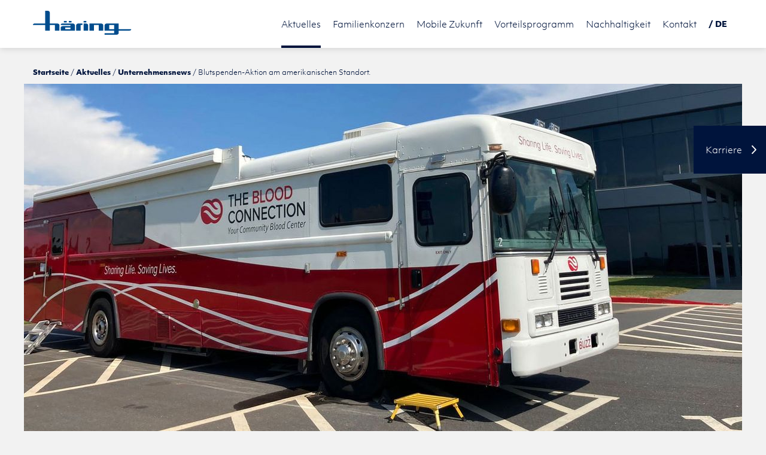

--- FILE ---
content_type: text/html; charset=utf-8
request_url: https://www.anton-haering.com/de/aktuelles/unternehmensnews/news/blutspenden-aktion-am-amerikanischen-standort/
body_size: 15368
content:
<!DOCTYPE html>
<html lang="de" class="no-js">
<head>

<meta charset="utf-8">
<!-- 
	FROM ZWEI14 WITH ❤

	This website is powered by TYPO3 - inspiring people to share!
	TYPO3 is a free open source Content Management Framework initially created by Kasper Skaarhoj and licensed under GNU/GPL.
	TYPO3 is copyright 1998-2026 of Kasper Skaarhoj. Extensions are copyright of their respective owners.
	Information and contribution at https://typo3.org/
-->




<meta http-equiv="x-ua-compatible" content="IE=edge,chrome=1">
<meta name="generator" content="TYPO3 CMS">
<meta name="description" content="Häring Mannschaftsmitglieder in Lavonia unterstützen “The Blood Connection”.">
<meta name="viewport" content="width=device-width, initial-scale=1, shrink-to-fit=no">
<meta name="robots" content="index, follow">
<meta property="og:title" content="Blutspenden-Aktion am amerikanischen Standort.">
<meta property="og:type" content="article">
<meta property="og:url" content="https://www.anton-haering.com/de/aktuelles/unternehmensnews/news/blutspenden-aktion-am-amerikanischen-standort/">
<meta property="og:image" content="https://www.anton-haering.com/fileadmin/_processed_/4/9/csm_Blutspende_Haering_4122bd6c25.jpg">
<meta property="og:image:width" content="1200">
<meta property="og:image:height" content="600">
<meta property="og:image" content="https://www.anton-haering.com/_assets/8a0892d27e21e41c5c0d8773336e8e3f/Images/default_og_image.png">
<meta property="og:description" content="Häring Mannschaftsmitglieder in Lavonia unterstützen “The Blood Connection”.">
<meta name="twitter:card" content="summary">
<meta name="twitter:image" content="https://www.anton-haering.com/_assets/8a0892d27e21e41c5c0d8773336e8e3f/Images/default_og_image.png">
<meta name="googlebot" content="index, follow">


<link rel="stylesheet" href="/_assets/8a0892d27e21e41c5c0d8773336e8e3f/Cdn/cdnjs.cloudflare.com/ajax/libs/normalize/7.0.0/normalize.min.css?1766157480" media="all">
<link rel="stylesheet" href="/_assets/8a0892d27e21e41c5c0d8773336e8e3f/Cdn/cdnjs.cloudflare.com/ajax/libs/aos/2.2.0/aos.css?1766157480" media="all">
<link rel="stylesheet" href="/typo3temp/assets/compressed/merged-cac81da8d45a48812fb5a9856666ed88-dadbb4aea8650253a8038b7ee5231a01.css?1766158036" media="all">
<link href="/_assets/f6ef6adaf5c92bf687a31a3adbcb0f7b/Css/news-basic.css?1731527102" rel="stylesheet" >


<script src="/_assets/8a0892d27e21e41c5c0d8773336e8e3f/Cdn/ajax.googleapis.com/ajax/libs/jquery/1.12.4/jquery.min.js?1766157480"></script>
<script src="/_assets/8a0892d27e21e41c5c0d8773336e8e3f/Cdn/cdnjs.cloudflare.com/ajax/libs/picturefill/3.0.3/picturefill.min.js?1766157480"></script>
<script src="/_assets/8a0892d27e21e41c5c0d8773336e8e3f/Cdn/unpkg.com/@lottiefiles/lottie-player@1.7.1/dist/lottie-player.js?1766157480"></script>
<script src="/typo3temp/assets/compressed/merged-d88e174ab33da5358cb5689634f2a449-ff98159ff4728f3d8eb7a8afa6dc75c2.js?1766158036"></script>


<title>News-Artikel | Anton Häring KG</title>


<!--[if IE]><link rel="shortcut icon" href="https://www.anton-haering.com/favicon.ico"><![endif]-->
<link rel="icon" href="https://www.anton-haering.com/favicon.png">

<script>
    (function(html){html.className = html.className.replace(/\bno-js\b/,'js')})(document.documentElement);
</script>

<!--[if lt IE 9]>
    <script src="EXT:t3template/Resources/Public/Cdn/oss.maxcdn.com/html5shiv/3.7.2/html5shiv.min.js"></script>
    <script src="EXT:t3template/Resources/Public/Cdn/oss.maxcdn.com/respond/1.4.2/respond.min.js"></script>
<![endif]-->    <script type="text/plain" data-consent="statistical" data-consent-id="googleAnalyticsWithConsentUnified">(function(w,d,s,l,i){w[l]=w[l]||[];w[l].push({'gtm.start':
    new Date().getTime(),event:'gtm.js'});var f=d.getElementsByTagName(s)[0],
    j=d.createElement(s),dl=l!='dataLayer'?'&l='+l:'';j.async=true;j.src=
    'https://www.googletagmanager.com/gtm.js?id='+i+dl;f.parentNode.insertBefore(j,f);
    })(window,document,'script','dataLayer','GTM-5Q27SZG');</script><style>
  .animatednumberContainer .animatednumberForeground .backStretch {
    background-repeat: no-repeat !important;
    background-size: cover !important;
    background-position: top left !important;
    transform: translateY(0) !important;
  }
  @media (max-width: 400px) {
    .animatedcircleContainer .animatedcircleNumber {
        transform: scale(0.8);
    }
  }
  @media (max-width: 300px) {
      .animatedcircleContainer .animatedcircleNumber {
          transform: scale(0.7);
      }
  }  
  @media (max-width: 767px) {
      .cec h1, .cec h2, .cec h3, .animatednumberCaption {
        hyphens: auto !important;
      }
      .animatednumberContainer .animatednumberForeground {
          padding-bottom: 50% !important;
      }
    .animatednumberContainer .animatednumberForeground .backStretch {
      background-repeat: no-repeat !important;
      background-size: cover !important;
      background-position: center center !important;
      transform: translateY(0) !important;
    }
  }
  
  .accordionContainer .accordionList .accordionItem .accordionHead label {
    padding: 10px 30px 10px 0;
    line-height: 1.5;
    text-overflow: ellipsis;
    white-space: normal;
  }
  .accordionContainer .accordionList .accordionItem .accordionHead label:before {
      content: "";
      position: absolute;
      top: 9px;
      right: 5px;
      width: 16px;
      height: 16px;
      border-right: 2px solid black;
      border-bottom: 2px solid black;
      -webkit-transform: rotate(45deg);
      -ms-transform: rotate(45deg);
      transform: rotate(45deg);
      -webkit-transition: border-color 0.2s linear, top 0.3s ease, transform 0.3s ease;
      transition: border-color 0.2s linear, top 0.3s ease, transform 0.3s ease;
  }

  .factssliderContainer .factssliderList {
    position: relative !important;
    -webkit-transform: translate(0, 0) !important;
    -ms-transform: translate(0,0) !important;
    transform: translate(0, 0) !important;
    top: 0 !important;
  }

  .factssliderContainer {
    /* height: 900px !important; */
  }
  .factssliderContainer .factssliderList .factssliderItem .factssliderText {
    width: 100%;
  }
  @media (min-width: 512px) {
    .factssliderContainer .factssliderList .factssliderItem .factssliderText {
      width: 100vw;
      transform: translateX(-35vw) !important;
    }
  }

</style>
<link rel="canonical" href="https://www.anton-haering.com/de/aktuelles/unternehmensnews/news/blutspenden-aktion-am-amerikanischen-standort/"/>

<link rel="alternate" hreflang="de-DE" href="https://www.anton-haering.com/de/aktuelles/unternehmensnews/news/blutspenden-aktion-am-amerikanischen-standort/"/>
<link rel="alternate" hreflang="en-US" href="https://www.anton-haering.com/en/news/corporate-news/news/blood-donation-campaign-at-the-american-site/"/>
<link rel="alternate" hreflang="pl-PL" href="https://www.anton-haering.com/pl/aktualnosci/informacje-o-przedsiebiorstwie/informacje/blood-donation-campaign-at-the-american-site/"/>
<link rel="alternate" hreflang="zh-CN" href="https://www.anton-haering.com/cn/aktuelles/unternehmensnews/news/%E6%B5%B7%E7%91%9E%E6%81%A9%E7%BE%8E%E5%9B%BD%E7%9A%84%E7%8C%AE%E8%A1%80%E6%B4%BB%E5%8A%A8/"/>
<link rel="alternate" hreflang="x-default" href="https://www.anton-haering.com/de/aktuelles/unternehmensnews/news/blutspenden-aktion-am-amerikanischen-standort/"/>
</head>
<body id="page-74" class="be-user- lang- root-1 parent-2 level-3 be-layout-1 fe-layout-0 no-sub">

<input type="checkbox" id="mobileNavigationTrigger" class="mobileNavigationTrigger hideOnDesktop">
<div id="mobileNavigationContainer" class="hideOnDesktop">
    <label for="mobileNavigationTrigger" id="iconNavigationTrigger">
        <span class="srOnly">Navigation öffnen/schließen</span>
        <span class="lines">≡</span>
    </label>
    <label for="mobileNavigationTrigger" id="bodyNavigationTrigger">
        <span class="srOnly">Navigation schließen</span>
    </label>
    <div id="mobileNavigationArea">
        <nav id="mobileNavigation" role="navigation"><ul><li><a href="/">Startseite</a></li><li class="hasSub active"><a href="/de/aktuelles/unternehmensnews/" title="Aktuelles">Aktuelles</a><input type="radio" id="subNavigationTrigger-2" name="subNavigationLevel-1" class="subNavigationTrigger" checked="checked"><div class="subNavigationContainer"><ul><li><a href="/de/aktuelles/unternehmensnews/" title="Ob aktuelle Unternehmensentwicklungen, neue Technologien, Events oder Auszeichnungen – hier finden Sie alle Unternehmensnews der Anton Häring KG. ">Unternehmensnews</a></li><li><a href="/de/aktuelles/veranstaltungen/" title="Alle Termine für anstehende Veranstaltungen sowie Berichte und Artikel zu bereits stattgefundenen Veranstaltungen und Events finden Sie hier. ">Veranstaltungen</a></li><li><a href="/de/aktuelles/pressebereich/" title="In diesem Pressebereich finden Sie eine Übersicht aller aktuellen Pressemitteilungen der Anton Häring KG sowie Presseinformationen, Pressebilder und unseren Pressekontakt. ">Pressebereich</a></li></ul><label for="subNavigationTrigger-2" class="subNavigationLabel"><span>+</span></label></div></li><li class="hasSub"><a href="/de/familienkonzern/partner-der-automobilen-welt/" title="Familienkonzern">Familienkonzern</a><input type="radio" id="subNavigationTrigger-3" name="subNavigationLevel-1" class="subNavigationTrigger"><div class="subNavigationContainer"><ul><li><a href="/de/familienkonzern/partner-der-automobilen-welt/" title="Die Anton Häring KG ist seit über 60 Jahren Partner der Automobilindustrie und entwickelt sowohl Lösungen für klassische Verbrenner als auch innovative Antriebe für Hybrid und E-Mobility. ">Partner der automobilen Welt</a></li><li><a href="/de/familienkonzern/wollen-koennen-machen/" title="Als Familienkonzern und internationales Technologieunternehmen arbeiten wir getreu dem Motto &quot;Wollen. Können. Machen.&quot; – Erfindergeist, Kompetenz und echte Schaffenskraft. ">Wollen. Können. Machen.</a></li><li><a href="/de/familienkonzern/meilensteine/" title="Von der Gründung des Unternehmens im Jahr 1961 bis heute hat die Anton Häring KG einige Meilensteine vorzuweisen. Erfahren Sie hier mehr über unsere Geschichte und Entwicklung!">Meilensteine</a></li><li><a href="/de/familienkonzern/internationale-standorte/" title="5 Standorte auf 4 Kontinenten: Die Anton Häring KG weltweit präsent! Neben dem deutschen Hauptsitz in Bubsheim haben wir weitere Standorte in Polen, China, Tunesien und den USA. ">Internationale Standorte</a></li><li><a href="/de/familienkonzern/zahlen-fakten/" title="Wie viele Mitarbeiter hat die Anton Häring KG? Wie viel Produktionsfläche haben unsere Werke? Spannende Zahlen &amp; Fakten rund um unser Unternehmen finden Sie hier!">Zahlen &amp; Fakten</a></li></ul><label for="subNavigationTrigger-3" class="subNavigationLabel"><span>+</span></label></div></li><li class="hasSub"><a href="/de/mobile-zukunft/produkt-bandbreite/" title="Mobile Zukunft">Mobile Zukunft</a><input type="radio" id="subNavigationTrigger-4" name="subNavigationLevel-1" class="subNavigationTrigger"><div class="subNavigationContainer"><ul><li><a href="/de/mobile-zukunft/produkt-bandbreite/" title="Als Spezialist für Präzisionsdrehteile in Großserien bieten wir der weltweiten Automobilindustrie ein umfangreiches Portfolio an Technologien und Produkte. Jetzt mehr erfahren!">Produkt-Bandbreite</a></li><li><a href="/de/mobile-zukunft/technologie-portfolio/" title="In unserer Fertigung setzen wir auf volle Flexibilität und entwickeln unsere Technologien laufend weiter, um Fortschritt aktiv voranzutreiben. ">Technologie-Portfolio</a></li><li><a href="/de/mobile-zukunft/prozess-entwicklung/" title="Neben höchster Qualität in der Fertigung sind wir für unsere Kunden auch kompetenter Partner in der Entwicklung und Gestaltung effizienter und innovativer Prozesse. Erfahren Sie hier mehr!">Prozess-Entwicklung</a></li><li><a href="/de/mobile-zukunft/komplette-prozessketten-von-a-bis-z/" title="Häring begleitet seine Kunden vom Prozess-Konzept bis zur Umsetzung. Ob Projektmanagement, Entwicklung, Produktion oder Monitoring: Wir sind an Ihrer Seite – und zwar weltweit!">Komplette Prozessketten von A bis Z</a></li><li><a href="/de/mobile-zukunft/energiewende-mit-wasserstoff/" title="Häring bietet Ihnen das Know-How und die richtigen Technologien, um Wasserstoff als Energiequelle für Ihre Fertigung richtig und sicher nutzen zu können. ">Energiewende mit Wasserstoff</a></li></ul><label for="subNavigationTrigger-4" class="subNavigationLabel"><span>+</span></label></div></li><li class="hasSub"><a href="/de/vorteilsprogramm/mehrwert-eines-familienkonzerns/" title="Vorteilsprogramm">Vorteilsprogramm</a><input type="radio" id="subNavigationTrigger-5" name="subNavigationLevel-1" class="subNavigationTrigger"><div class="subNavigationContainer"><ul><li><a href="/de/vorteilsprogramm/mehrwert-eines-familienkonzerns/" title="Die geballte Power eines internationalen Familienkonzerns an Ihrer Seite! Profitieren Sie von Erfahrung, Kompetenz, höchstem Qualitätsanspruch, persönlicher Beratung und starker Serviceorientierung. ">Mehrwert eines Familienkonzerns</a></li><li><a href="/de/vorteilsprogramm/optimale-grossserienfertigung/" title="Eigenfertigungsanteil von über 97%, kontinuierliche Qualitätssicherung, eigene Werkzeugkostruktion und Chargen-Rückverfolgbarkeit – Entdecken Sie unsere Kompetenzen in der Großserienfertigung!">Optimale Großserienfertigung</a></li></ul><label for="subNavigationTrigger-5" class="subNavigationLabel"><span>+</span></label></div></li><li><a href="https://nachhaltigkeit.anton-haering.com/" target="_blank" rel="noreferrer" title="Nachhaltigkeit">Nachhaltigkeit</a></li><li class="hasSub"><a href="/de/kontakt/standorte/" title="Kontakt">Kontakt</a><input type="radio" id="subNavigationTrigger-6" name="subNavigationLevel-1" class="subNavigationTrigger"><div class="subNavigationContainer"><ul><li><a href="/de/kontakt/standorte/" title="Häring ist als führendes Technologieunternehmen international präsent. Entdecken Sie unsere Standorte in Deutschland, Polen, China, USA und Tunesien. ">Standorte</a></li><li><a href="/de/kontakt/kontaktformular/" title="Sie haben Fragen zu unseren Leistungen und möchten mit uns in Kontakt treten? Füllen Sie einfach unser Kontaktformular aus – wir freuen uns auf Ihre Nachricht!">Kontaktformular</a></li></ul><label for="subNavigationTrigger-6" class="subNavigationLabel"><span>+</span></label></div></li></ul></nav>
    </div>
</div>



    


<div id="pageWrapper">
    <header id="pageHeader" role="banner">
        
    <div class="masterContainer">
        <div id="logoArea">
            <div id="logo"><a href="/de/" title="Zur Startseite"><span><svg viewBox="0 0 165 40" xmlns="http://www.w3.org/2000/svg" fill-rule="evenodd" clip-rule="evenodd" stroke-linejoin="round" stroke-miterlimit="1.414">
  <path fill="#004C8D" fill-rule="nonzero" d="M84.743 16.988h4.622v2.44h-4.622zm-24.745 0h4.624v2.44h-4.624zm-8.244 0h4.624v2.44h-4.624zm31 4.285h-4.7.002-1.986s-1.62-.04-2.716.88c-1.18.99-1.05 2.276-1.05 2.276v8.7h7.537v-9.42h2.917v-2.44zm8.488.88c-1.094-.92-2.717-.88-2.717-.88h-3.782v2.44h.012v9.42h7.536V24.43s.137-1.288-1.044-2.28zm25.21 0c-1.093-.92-2.716-.88-2.716-.88H94.39v11.86h7.538v-9.42h8.038v9.42h7.536V24.43s.13-1.288-1.05-2.28zm-47.33 0c-1.095-.92-2.714-.88-2.714-.88H50.816l.006-.003H49.3s-1.245-.032-2.09.675c-.906.76-.805 1.75-.805 1.75v.005l-.02.014h16.25v1.88h-12.48v.002c-.028 0-1.627-.033-2.713.88-1.18.988-1.048 2.275-1.048 2.275v4.37l-.01.018H70.17V24.43s.135-1.287-1.046-2.278zm-6.487 8.54H53.93v-2.658h8.705v2.657zm-19.34-8.54c-1.095-.92-2.715-.88-2.715-.88H28.19V3.157S28.32 1.87 27.14.88C26.044-.04 24.423 0 24.423 0h-1.985v.008h-1.824v21.265H2.894s-1.244-.024-2.086.684c-.907.76-.807 1.75-.807 1.75v.007h20.61v9.42h7.58v-9.42h8.62v9.42h7.537V24.43s.13-1.288-1.05-2.28zM164.32 30.7v-.008h-21.023v-9.42h-19.67s-1.62-.04-2.712.88c-1.184.99-1.05 2.278-1.05 2.278v8.703h15.895v4.426h-15.898V40h19.682s1.618.036 2.713-.88c1.182-.992 1.05-2.28 1.05-2.28v-1.25l-.01.008v-2.465h16.607-.002 1.524s1.246.022 2.088-.685c.908-.76.806-1.75.806-1.75zm-28.56-.008h-8.36v-6.976h8.36v6.976z"/>
</svg></span></a></div>
        </div>

        <div id="languageNavigationContainer">
            <input type="checkbox" id="languageNavigationTrigger"><nav id="languageNavigation" role="navigation"><label for="languageNavigationTrigger"><span>/&nbsp;DE</span></label><ul class="clearfix"><li><a href="/en/news/corporate-news/news/blood-donation-campaign-at-the-american-site/">EN</a></li><li><a href="/pl/aktualnosci/informacje-o-przedsiebiorstwie/informacje/blood-donation-campaign-at-the-american-site/">PL</a></li><li><a href="/cn/aktuelles/unternehmensnews/news/%E6%B5%B7%E7%91%9E%E6%81%A9%E7%BE%8E%E5%9B%BD%E7%9A%84%E7%8C%AE%E8%A1%80%E6%B4%BB%E5%8A%A8/">中文</a></li></ul></nav>
            <script>
                var languageNav = document.getElementById('languageNavigationContainer');
    
                if (languageNav) {
                    var links = languageNav.querySelectorAll('a[href*="tx_news_pi1"]');

                    links.forEach(function(link) {
                        // Access parent of parent
                        if (link.parentElement) {
                            link.parentElement.style.display = 'none';
                        }
                    });
                }
            </script>
        </div>

        <div id="mainNavigationContainer" class="showOnDesktop">
            <nav id="mainNavigation" role="navigation"><ul><li class="active hasSub"><a href="/de/aktuelles/unternehmensnews/" title="Aktuelles"><span>Aktuelles</span></a><ul><li class="active"><a href="/de/aktuelles/unternehmensnews/" title="Ob aktuelle Unternehmensentwicklungen, neue Technologien, Events oder Auszeichnungen – hier finden Sie alle Unternehmensnews der Anton Häring KG. "><span>Unternehmensnews</span></a></li><li><a href="/de/aktuelles/veranstaltungen/" title="Alle Termine für anstehende Veranstaltungen sowie Berichte und Artikel zu bereits stattgefundenen Veranstaltungen und Events finden Sie hier. "><span>Veranstaltungen</span></a></li><li><a href="/de/aktuelles/pressebereich/" title="In diesem Pressebereich finden Sie eine Übersicht aller aktuellen Pressemitteilungen der Anton Häring KG sowie Presseinformationen, Pressebilder und unseren Pressekontakt. "><span>Pressebereich</span></a></li></ul></li><li class="hasSub"><a href="/de/familienkonzern/partner-der-automobilen-welt/" title="Familienkonzern"><span>Familienkonzern</span></a><ul><li><a href="/de/familienkonzern/partner-der-automobilen-welt/" title="Die Anton Häring KG ist seit über 60 Jahren Partner der Automobilindustrie und entwickelt sowohl Lösungen für klassische Verbrenner als auch innovative Antriebe für Hybrid und E-Mobility. "><span>Partner der automobilen Welt</span></a></li><li><a href="/de/familienkonzern/wollen-koennen-machen/" title="Als Familienkonzern und internationales Technologieunternehmen arbeiten wir getreu dem Motto &quot;Wollen. Können. Machen.&quot; – Erfindergeist, Kompetenz und echte Schaffenskraft. "><span>Wollen. Können. Machen.</span></a></li><li><a href="/de/familienkonzern/meilensteine/" title="Von der Gründung des Unternehmens im Jahr 1961 bis heute hat die Anton Häring KG einige Meilensteine vorzuweisen. Erfahren Sie hier mehr über unsere Geschichte und Entwicklung!"><span>Meilensteine</span></a></li><li><a href="/de/familienkonzern/internationale-standorte/" title="5 Standorte auf 4 Kontinenten: Die Anton Häring KG weltweit präsent! Neben dem deutschen Hauptsitz in Bubsheim haben wir weitere Standorte in Polen, China, Tunesien und den USA. "><span>Internationale Standorte</span></a></li><li><a href="/de/familienkonzern/zahlen-fakten/" title="Wie viele Mitarbeiter hat die Anton Häring KG? Wie viel Produktionsfläche haben unsere Werke? Spannende Zahlen &amp; Fakten rund um unser Unternehmen finden Sie hier!"><span>Zahlen &amp; Fakten</span></a></li></ul></li><li class="hasSub"><a href="/de/mobile-zukunft/produkt-bandbreite/" title="Mobile Zukunft"><span>Mobile Zukunft</span></a><ul><li><a href="/de/mobile-zukunft/produkt-bandbreite/" title="Als Spezialist für Präzisionsdrehteile in Großserien bieten wir der weltweiten Automobilindustrie ein umfangreiches Portfolio an Technologien und Produkte. Jetzt mehr erfahren!"><span>Produkt-Bandbreite</span></a></li><li><a href="/de/mobile-zukunft/technologie-portfolio/" title="In unserer Fertigung setzen wir auf volle Flexibilität und entwickeln unsere Technologien laufend weiter, um Fortschritt aktiv voranzutreiben. "><span>Technologie-Portfolio</span></a></li><li><a href="/de/mobile-zukunft/prozess-entwicklung/" title="Neben höchster Qualität in der Fertigung sind wir für unsere Kunden auch kompetenter Partner in der Entwicklung und Gestaltung effizienter und innovativer Prozesse. Erfahren Sie hier mehr!"><span>Prozess-Entwicklung</span></a></li><li><a href="/de/mobile-zukunft/komplette-prozessketten-von-a-bis-z/" title="Häring begleitet seine Kunden vom Prozess-Konzept bis zur Umsetzung. Ob Projektmanagement, Entwicklung, Produktion oder Monitoring: Wir sind an Ihrer Seite – und zwar weltweit!"><span>Komplette Prozessketten von A bis Z</span></a></li><li><a href="/de/mobile-zukunft/energiewende-mit-wasserstoff/" title="Häring bietet Ihnen das Know-How und die richtigen Technologien, um Wasserstoff als Energiequelle für Ihre Fertigung richtig und sicher nutzen zu können. "><span>Energiewende mit Wasserstoff</span></a></li></ul></li><li class="hasSub"><a href="/de/vorteilsprogramm/mehrwert-eines-familienkonzerns/" title="Vorteilsprogramm"><span>Vorteilsprogramm</span></a><ul><li><a href="/de/vorteilsprogramm/mehrwert-eines-familienkonzerns/" title="Die geballte Power eines internationalen Familienkonzerns an Ihrer Seite! Profitieren Sie von Erfahrung, Kompetenz, höchstem Qualitätsanspruch, persönlicher Beratung und starker Serviceorientierung. "><span>Mehrwert eines Familienkonzerns</span></a></li><li><a href="/de/vorteilsprogramm/optimale-grossserienfertigung/" title="Eigenfertigungsanteil von über 97%, kontinuierliche Qualitätssicherung, eigene Werkzeugkostruktion und Chargen-Rückverfolgbarkeit – Entdecken Sie unsere Kompetenzen in der Großserienfertigung!"><span>Optimale Großserienfertigung</span></a></li></ul></li><li><a href="https://nachhaltigkeit.anton-haering.com/" target="_blank" rel="noreferrer" title="Nachhaltigkeit"><span>Nachhaltigkeit</span></a></li><li class="hasSub"><a href="/de/kontakt/standorte/" title="Kontakt"><span>Kontakt</span></a><ul><li><a href="/de/kontakt/standorte/" title="Häring ist als führendes Technologieunternehmen international präsent. Entdecken Sie unsere Standorte in Deutschland, Polen, China, USA und Tunesien. "><span>Standorte</span></a></li><li><a href="/de/kontakt/kontaktformular/" title="Sie haben Fragen zu unseren Leistungen und möchten mit uns in Kontakt treten? Füllen Sie einfach unser Kontaktformular aus – wir freuen uns auf Ihre Nachricht!"><span>Kontaktformular</span></a></li></ul></li></ul></nav>

            <div class="metaNavigation">
                &copy; 2026 Anton Häring KG
            </div>
        </div>
    </div>

    

    

    </header>
    <main id="pageMain" role="main">
        
    
        <div id="crumbNavigationContainer">
            <div class="masterContainer">
                <nav id="crumbNavigation" role="navigation"><ol class="clearfix"><li><a href="/de/" title="Die Anton Häring KG ist ein internationales Technologieunternehmen und führender Hersteller von Präzisionsdrehteilen für die Automobilindustrie. Jetzt mehr erfahren!">Startseite</a></li><li><a href="/de/aktuelles/unternehmensnews/" title="Aktuelles">Aktuelles</a></li><li><a href="/de/aktuelles/unternehmensnews/" title="Ob aktuelle Unternehmensentwicklungen, neue Technologien, Events oder Auszeichnungen – hier finden Sie alle Unternehmensnews der Anton Häring KG. ">Unternehmensnews</a></li><li class="active">Blutspenden-Aktion am amerikanischen Standort.</li></ol></nav>
            </div>
        </div>
    

    
            <!--TYPO3SEARCH_begin-->
            <div id="cec-25" class="cec cec-news_newsdetail">
    

            <div id="c25" class="frame frame-default frame-type-news_newsdetail frame-layout-0">
                
                
                    



                
                
                    

	



                
                

    
    


	


<div class="newsContainer">
	
	

            
            
        

	<div class="newsArticle" itemscope="itemscope" itemtype="http://schema.org/Article">
		
	

			

            

			<section class="gridContainer 1col bgWhite">
                <div class="masterContainer">
                    <div>
                        <div class="masterRow">
                            <div class="masterCol-100">
                                
                                    

	<div class="newsMedia">
		
            
                

<div class="newsImage">
	
			
					<img alt="weiß/roter Bus mit schwarz/roter Aufschrift &quot;The Blood Connection&quot; auf einem Parkplatz" src="/fileadmin/_processed_/4/9/csm_Blutspende_Haering_d26d665428.jpg" width="1200" height="600" />
				
		
</div>

            
            
            
		
	</div>


                                
                            </div>
                        </div>
                    </div>
                </div>
			</section>

            <section class="gridContainer 2cols bgWhite paddingTop paddingLeft paddingRight paddingBottom">
                <div class="masterContainer">
                    <div>
                        <div class="masterRow">
                            <div class="masterCol-66">
                                <div class="newsDate">
                                    <time datetime="2021-08-16">
                                        August 2021
                                        <meta itemprop="datePublished" content="2021-08-16" />
                                    </time>
                                </div>

                                <div class="newsTitle">
                                    <h1 class="hyphenate_" itemprop="headline">Blutspenden-Aktion am amerikanischen Standort.</h1>
                                </div>

                                
                                    <!-- teaser -->
                                    <div class="teaser-text" itemprop="description">
                                        <p>Häring Mannschaftsmitglieder in Lavonia unterstützen “The Blood Connection”.</p>
                                    </div>
                                

                                <div class="newsText hyphenate" itemprop="articleBody">
                                    <p>Wie wichtig Blutspenden sind, um Leben zu retten, ist allgemein bekannt. Dennoch werden die Blutreserven in&nbsp;Krankenhäusern oft knapp. Gemeinsam mit “The Blood Connection” organisierte Häring am Standort in Lavonia&nbsp;eine mobile Blutspendenaktion. An zwei aufeinanderfolgenden Tagen nutzen Häring Mannschaftsmitglieder&nbsp;und Personen aus der Community die Möglichkeit, auf dem Firmengelände in den Blutspenden-Bus einzutreten&nbsp;und Leben zu retten. Im Gegenzug für die Blutspende gab es jeweils eine 20 $ eGift Card.</p>
<p>An dieser Stelle nochmals einen großen Dank an alle lokalen Helden.</p>
                                </div>

                                
                                    <!-- Link Back -->
                                    <div class="news-backlink-wrap">
                                        <a href="/de/aktuelles/unternehmensnews/">
                                            Zurück
                                        </a>
                                    </div>
                                

                                
                                    
                                    
                                

                                <!-- related things -->
                                <div class="news-related-wrap">

                                    

                                    

                                    
                                </div>
                            </div>
                        </div>
                    </div>
                </div>
            </section>

            
        

	</div>
</div>



                
                    



                
                
                    



                
            </div>

        

</div><div id="cec-660" class="cec cec-gridelements_pi1">
    



    

    


<section class="gridContainer 1col paddingTop paddingBottom">
    

    <div class="masterContainer">
        <div>
            <div class="masterRow">
                <div class="masterCol-100">
                    <div id="cec-661" class="cec cec-mask_socialshare">
    <div id="c661" class="socialshareContainer">
        <h2>Seite teilen</h2>
        <div class="socialshareButtons">
            
                
                        <a name="fb_share" type="button" class="button facebook" href="https://www.facebook.com/sharer.php?u=https://www.anton-haering.com/de/aktuelles/unternehmensnews/news/&amp;t=News-Artikel" onclick="return popup(this)" rel="nofollow" title="Facebook" target="_blank">Facebook</a>
                        
                        <script type="text/javascript">
                            var __title = 'News-Artikel';
                            var __ogTitle = document.querySelector('meta[property="og:title"]');
                            if (__ogTitle) {
                                __title = __ogTitle.getAttribute('content');
                            }
                            var __url = location.href;
                            var __fbShareUrl = 'https://www.facebook.com/sharer/sharer.php?u=' + encodeURIComponent(__url) + '&t=' + encodeURIComponent(__title);
                            document.querySelector('a[name="fb_share"]').setAttribute('href', __fbShareUrl);
                        </script>
                    
            
                
                        <a name="xing_share"class="button xing" href="http://www.xing.com/app/user?op=share;url=https://www.anton-haering.com/de/aktuelles/unternehmensnews/news/;title=News-Artikel" rel="nofollow" title="XING" target="_blank">XING</a>

                        <script type="text/javascript">
                            var __title = 'News-Artikel';
                            if (__ogTitle) {
                                __title = __ogTitle.getAttribute('content');
                            }
                            var __url = location.href;
                            var __xingShareUrl = 'http://www.xing.com/app/user?op=share;url=' + encodeURIComponent(__url) + ';title=' + encodeURIComponent(__title);
                            document.querySelector('a[name="xing_share"]').setAttribute('href', __xingShareUrl);
                        </script>
                    
            
                
                        <a name="email_share"class="button email" href="mailto:?subject=Häring%20Website:%20News-Artikel&body=https://www.anton-haering.com/de/aktuelles/unternehmensnews/news/" rel="nofollow" title="E-Mail" target="_blank">E-Mail</a>

                        <script type="text/javascript">
                            var __title = 'News-Artikel';
                            if (__ogTitle) {
                                __title = __ogTitle.getAttribute('content');
                            }
                            var __url = location.href;
                            document.querySelector('a[name="email_share"]').setAttribute('href', 'mailto:?subject=Häring%20Website:%20' + encodeURIComponent(__title) + '&body=' + encodeURIComponent(__url));
                        </script>
                    
            
            
            <style>
                /* Base styles for the icons */
                .copy_link, .copied_link {
                transition: all 0.3s ease-in-out;
                }

                .hidden {
                display: none;
                opacity: 0;
                }

                /* Animation for the copied confirmation */
                @keyframes copyConfirmation {
                0% {
                    opacity: 0;
                    transform: scale(0.8);
                }
                20% {
                    opacity: 1;
                    transform: scale(1.2);
                }
                40% {
                    transform: scale(1);
                }
                80% {
                    opacity: 1;
                }
                100% {
                    opacity: 0;
                }
                }

                /* Apply the animation when the copied_link is visible */
                .copied_link:not(.hidden) {
                display: inline-block;
                animation: copyConfirmation 2s ease-in-out forwards;
                }
            </style>
            <a title="URL kopieren" class="button copy_url" href="javascript:;" onclick="navigator.clipboard.writeText(location.href); document.querySelector('.copy_link').classList.add('hidden');          document.querySelector('.copied_link').classList.remove('hidden'); setTimeout(function() { document.querySelector('.copy_link').classList.remove('hidden');document.querySelector('.copied_link').classList.add('hidden');}, 2000); return false;" rel="nofollow" style="display:flex;justify-content: center;align-items: center;">
                <svg xmlns="http://www.w3.org/2000/svg" viewBox="0 0 16 16" fill="white" class="size-4 copy_link" style="width: 18px; height: 18px;">
                    <path fill-rule="evenodd" d="M8.914 6.025a.75.75 0 0 1 1.06 0 3.5 3.5 0 0 1 0 4.95l-2 2a3.5 3.5 0 0 1-5.396-4.402.75.75 0 0 1 1.251.827 2 2 0 0 0 3.085 2.514l2-2a2 2 0 0 0 0-2.828.75.75 0 0 1 0-1.06Z" clip-rule="evenodd" />
                    <path fill-rule="evenodd" d="M7.086 9.975a.75.75 0 0 1-1.06 0 3.5 3.5 0 0 1 0-4.95l2-2a3.5 3.5 0 0 1 5.396 4.402.75.75 0 0 1-1.251-.827 2 2 0 0 0-3.085-2.514l-2 2a2 2 0 0 0 0 2.828.75.75 0 0 1 0 1.06Z" clip-rule="evenodd" />
                </svg><svg xmlns="http://www.w3.org/2000/svg" viewBox="0 0 16 16" fill="white" class="hidden copied_link size-4" style="width: 18px; height: 18px;">
                    <path fill-rule="evenodd" d="M12.416 3.376a.75.75 0 0 1 .208 1.04l-5 7.5a.75.75 0 0 1-1.154.114l-3-3a.75.75 0 0 1 1.06-1.06l2.353 2.353 4.493-6.74a.75.75 0 0 1 1.04-.207Z" clip-rule="evenodd" />
                </svg>URL kopieren
            </a>
        </div>
    </div>

    <script type="text/javascript">
        var pop = null;

        if (typeof popdown != 'function') {
            var popdown = function () {
                if (pop && !pop.closed) pop.close();
            };
        }

        if (typeof popup != 'function') {
            var popup = function (obj, w, h) {
                var url = (obj.getAttribute) ? obj.getAttribute('href') : obj.href;
                if (!url) return true;
                w = (w) ? w += 20 : 500;
                h = (h) ? h += 25 : 400;
                var l = (screen.availWidth - w) / 2;
                var t = (screen.availHeight - h) / 2;
                var args = 'width=' + w + ',height=' + h + ',left=' + l + ',top=' + t;
                popdown();
                pop = window.open(url, '', args);
                return (pop) ? false : true;
            };
        }

        window.onunload = popdown;
        window.onfocus = popdown;
    </script>


</div>
                </div>
            </div>
        </div>
    </div>
</section></div>
            <!--TYPO3SEARCH_end-->

            
        

    <div id="changeSiteContainer" class="init">
        
        <div class=" changeSite career">
            <a href="https://karriere.anton-haering.com/de/?loader=1&amp;cHash=e211242ee9aa399211f7ebb46ca53020">
                <div class="changeSiteText">
                    <span>Karriere</span>
                </div>

                <div class="changeSiteSVG">
                    <svg xmlns="http://www.w3.org/2000/svg" viewBox="0 0 4.341 7.736">
                        <path d="M.687 7.736L0 7.088l3.042-3.22L0 .648.687 0l3.655 3.868L.687 7.736z"/>
                    </svg>
                    <!--
                    <svg xmlns="http://www.w3.org/2000/svg" viewBox="0 0 28.35 28.35">
                        <path d="M28.35 14.422L18.016 24.764l-1.32-1.32 8.079-8.088H0v-1.868h24.775L16.695 5.4l1.32-1.321L28.35 14.422z"></path>
                    </svg>
                    -->
                </div>
            </a>
        </div>
            
        <div class="changeSite company">
            
                    <a href="/de/?loader=1&amp;cHash=13883541bf1b06431c079327169330ef">
                        <div class="changeSiteText">
                            <span>Unternehmen</span>
                        </div>

                        <div class="changeSiteSVG">
                            <svg xmlns="http://www.w3.org/2000/svg" viewBox="0 0 4.341 7.736">
                                <path d="M.687 7.736L0 7.088l3.042-3.22L0 .648.687 0l3.655 3.868L.687 7.736z"/>
                            </svg>
                            <!--
                            <svg xmlns="http://www.w3.org/2000/svg" viewBox="0 0 28.35 28.35">
                                <path d="M28.35 14.422L18.016 24.764l-1.32-1.32 8.079-8.088H0v-1.868h24.775L16.695 5.4l1.32-1.321L28.35 14.422z"></path>
                            </svg>
                            -->
                        </div>
                    </a>
                
        </div>
    </div>

    </main>
    <footer id="pageFooter" role="contentinfo">
        
    
    <div class="masterContainer">

        <style>
        #pageFooter [class^='masterRow'].masterRow1:before{content: initial;}
        #pageFooter [class^='masterRow'].masterRow2:before{content: initial;}
        #pageFooter [class^='masterRow'].masterRow1{padding-top: 0;}
        #pageFooter [class^='masterRow'].masterRow2{padding-top: 0;}
        </style>
        <div class="masterRow masterRow1">
            <div class="masterCol-75">
                
                    <div style="margin-bottom:40px;">Zur besseren Lesbarkeit wird auf dieser Seite für Personennamen und Substantive die männliche Form verwendet. Einschlägige Begriffe gelten im Allgemeinen für alle Geschlechter im Sinne der Gleichbehandlung.</div>
                
            </div>
        </div>

        <div class="masterRow masterRow2">
            <div class="masterCol-50">
                &copy; 2026 Anton Häring KG
            </div>
            <div class="masterCol-50 alignRight">
                <a class="f_123" title="苏ICP备16024468号" target="_blank" href="http://www.beian.miit.gov.cn/">
                    苏ICP备16024468号
                </a>
            </div>
        </div>
        <div class="masterRow">
            <div class="masterCol-50">
                <div class="metaNavigationContainer">
                    <nav class="metaNavigation" role="navigation"><ul><li><a href="/de/impressum/" title="In unserem Impressum finden Sie alle Angaben zur Anton Häring KG, zu unseren Datenschutzbestimmungen, zum Copyright und weitere rechtliche Informationen. ">Impressum</a></li><li><a href="/de/datenschutz/" title="Die Anton Häring KG legt großen Wert auf einen datenschutzkonforme Verarbeitung von Informationen nach den aktuellen Richtlinien. Alle Angaben zum Datenschutz finden Sie hier. ">Datenschutz</a></li><li><a href="/de/allgemeine-geschaeftsbedingungen/" title="Auf der Seite unserer Allgemeinen Geschäftsbedingungen finden Sie unsere Einkaufs- und Verkaufsbedingungen zum Download als PDF-Datei. ">Allgemeine Geschäftsbedingungen</a></li><li><a href="/de/zertifikate/" title="Die Anton Häring KG legt Wert auf höchste Qualität – sowohl in Bezug auf unsere Produkte als auch Dienstleistungen. In diesem Bereich finden Sie unsere ISO- und ITAF Zertifikate. ">Zertifikate</a></li><li><a href="javascript:document.getElementById('z14cooLa').click();">Einwilligungsverwaltung</a></li></ul></nav>
                </div>
                <div class="metaNavigationContainer quicklinks">
                    <nav class="metaNavigation" role="navigation"><ul><li><a href="/de/aktuelles/pressebereich/" title="Presse">Presse</a></li><li><a href="/de/aktuelles/veranstaltungen/" title="Events">Events</a></li></ul></nav>
                </div>
            </div>

            <div class="masterCol-50">
                <div id="socialNavigationContainer">
                    <nav id="socialNavigation" role="navigation">
                        <ul>
                            <li>
                                <a href="https://www.facebook.com/haeringkg/" target="_blank" title="Facebook">
                                    <svg xmlns="http://www.w3.org/2000/svg" viewBox="0 0 28.35 28.35">
                                        <path d="M15.709 9.435v.042l5.992-.042-.794 4.729h-5.198V28.35H9.585V14.164H6.648V9.542l2.937-.019V5.642s.131-5.666 5.293-5.666h6.823V5.03h-4.549s-1.443-.254-1.443 1.443v2.962z"/>
                                    </svg>
                                </a>
                            </li>
                            <li>
                                <a href="https://www.instagram.com/haeringkg/" target="_blank" title="Instagram">
                                    <svg xmlns="http://www.w3.org/2000/svg" viewBox="0 0 28.35 28.35">
                                        <path d="M6.039 2.429c-1.993 0-3.609 1.558-3.609 3.469v16.561c0 1.911 1.616 3.469 3.609 3.469h16.075c1.991 0 3.612-1.558 3.612-3.469V5.898c0-1.911-1.621-3.469-3.612-3.469H6.039zm16.075 25.928H6.039C2.708 28.357 0 25.712 0 22.459V5.898C0 2.646 2.708 0 6.039 0h16.075c3.332 0 6.041 2.646 6.041 5.898v16.561c0 3.253-2.709 5.898-6.041 5.898M14.077 9.248a4.934 4.934 0 0 0-4.93 4.93 4.936 4.936 0 0 0 4.93 4.931 4.939 4.939 0 0 0 4.932-4.931 4.937 4.937 0 0 0-4.932-4.93m0 12.289c-4.057 0-7.361-3.299-7.361-7.359 0-4.06 3.305-7.362 7.361-7.362 4.06 0 7.359 3.302 7.359 7.362.001 4.06-3.299 7.359-7.359 7.359m9.621-15.089a1.722 1.722 0 1 1-3.444.002 1.722 1.722 0 0 1 3.444-.002"/>
                                    </svg>
                                </a>
                            </li>
                            <li>
                                <a href="https://www.youtube.com/channel/UCxbwXb91ReKKvopL2R2Vj_w" target="_blank" title="YouTube">
                                    <svg xmlns="http://www.w3.org/2000/svg" viewBox="0 0 28 28">
                                        <path d="M25.3 14.2a3 3 0 00-2.6-2.3c-2.9-.3-5.8-.3-8.7-.3-3 0-5.8 0-8.7.3a3 3 0 00-2.5 2.3 25 25 0 00-.5 5.5c0 1.8 0 3.7.5 5.5a3 3 0 002.5 2.3c2.9.3 5.8.3 8.7.3 3 0 5.8 0 8.7-.3a3 3 0 002.5-2.3c.5-1.8.5-3.7.5-5.5 0-1.8 0-3.8-.4-5.5zM9 15.5H7.3v9H5.7v-9H4.1v-1.4H9zm4.3 9h-1.5v-.8c-.5.6-1 1-1.6 1-.4 0-.7-.3-.9-.7a4 4 0 01-.1-1.1v-6.2h1.4V23c0 .2.2.3.3.3.3 0 .6-.2 1-.6v-6h1.3zm5.3-2.3l-.1 1.5c-.2.6-.6 1-1.2 1-.5 0-1-.4-1.4-1v.8h-1.4V14.1h1.4v3.4c.4-.6 1-.9 1.4-.9.6 0 1 .3 1.2 1l.1 1.5zm5.3-1.3h-2.8v1.4c0 .7.2 1 .7 1 .4 0 .6-.2.6-.5v-1H24V23l-.3.8a2 2 0 01-1.7.8 2 2 0 01-1.7-.8c-.3-.4-.5-1-.5-1.8v-2.7c0-.9.1-1.5.4-1.9a2 2 0 011.7-.8 2 2 0 011.7.8c.3.4.4 1 .4 1.9v1.6z"/>
                                        <path d="M21.8 18c-.5 0-.7.3-.7 1v.7h1.4V19c0-.7-.2-1-.7-1zM16.6 18c-.3 0-.5 0-.7.2V23c.2.2.4.3.7.3.4 0 .6-.3.6-1V19c0-.7-.2-1-.6-1zM17.4 10.8c.5 0 1-.3 1.6-1v1h1.4v-8H19v6c-.3.5-.6.8-1 .8l-.2-.4V3h-1.5V9l.1 1.2c.2.4.5.5 1 .5zM7.5 6.5v4.2H9V6.5l2-6.3H9.2l-1 4.1L7 .2H5.5l1 3a26 26 0 011 3.3zM13 10.8a2 2 0 001.7-.8c.3-.4.5-1 .5-1.8V5.4c0-.8-.2-1.4-.5-1.8a2 2 0 00-1.7-.8 2 2 0 00-1.6.8c-.3.4-.5 1-.5 1.8v2.8c0 .8.2 1.4.5 1.8.4.6 1 .8 1.6.8zm-.6-5.6c0-.8.2-1.1.6-1.1.5 0 .7.3.7 1v3.4c0 .7-.2 1-.7 1-.4 0-.6-.3-.6-1z"/>
                                    </svg>
                                </a>
                            </li>
                            
                            
                            <li>
                                <a href="https://www.snapchat.com/add/haeringkg" target="_blank" title="Snapchat">
                                    <svg xmlns="http://www.w3.org/2000/svg" viewBox="0 0 28.35 28.35">
                                        <path d="M28.243 21.223c.608.635-.84 1.378-1.459 1.522a.667.667 0 0 1-.208.022c-1.435-.185-2.129.788-2.684 1.899-.14.138-.417.278-.631.251-.116.01-.238.011-.364.007-.503-.021-1.055-.141-1.494-.152a5.263 5.263 0 0 0-.97.073 5.19 5.19 0 0 0-.576.135c-1.242.38-2.216 1.49-3.516 1.984-.181.06-.361.113-.537.161-.878.237-2.38.237-3.258 0a12.321 12.321 0 0 1-.538-.161c-1.3-.494-2.272-1.604-3.514-1.984a5.156 5.156 0 0 0-1.233-.204 6.517 6.517 0 0 0-.315-.004c-.439.012-.993.132-1.495.152a3.137 3.137 0 0 1-.365-.007c-.212.027-.49-.113-.628-.251-.557-1.111-1.25-2.084-2.687-1.899a.699.699 0 0 1-.207-.022c-.619-.145-2.067-.888-1.46-1.522.694-.723 2.639 1.175 6.343-5.4 0 0 .277-.555-.232-1.11-.509-.556-1.388-.835-1.898-1.019-.509-.186-1.481-.603-1.25-1.39 0 0 .37-.971 1.851-.371 0 0 1.25.626 1.899-.196 0 0-2.177-8.432 4.862-10.358.122-.034.245-.064.373-.094 1.281-.371 2.669-.232 3.853-.08.131.024.263.052.388.08 7.489 1.726 5.236 10.452 5.236 10.452.647.822 1.898.196 1.898.196 1.48-.601 1.851.371 1.851.371.232.787-.74 1.204-1.249 1.39-.511.184-1.39.463-1.898 1.019-.51.555-.231 1.11-.231 1.11 3.704 6.574 5.649 4.677 6.343 5.4"/>
                                    </svg>
                                </a>
                            </li>
                            <li>
                                <a href="https://wa.me/497429932593" target="_blank" title="WhatsApp">
                                    <svg xmlns="http://www.w3.org/2000/svg" fill-rule="evenodd" stroke-linejoin="round" stroke-miterlimit="2" clip-rule="evenodd" viewBox="0 0 28 28">
                                        <path d="M13.996 0C6.278 0 0 6.28 0 14a13.9 13.9 0 002.666 8.206L.922 27.407l5.38-1.72A13.892 13.892 0 0014.004 28C21.722 28 28 21.72 28 14S21.722 0 14.004 0h-.008zM10.088 7.11c-.272-.65-.477-.675-.889-.692a7.909 7.909 0 00-.469-.015c-.535 0-1.095.156-1.432.501-.411.42-1.431 1.4-1.431 3.408s1.464 3.95 1.662 4.222c.206.272 2.855 4.452 6.969 6.156 3.217 1.334 4.172 1.21 4.904 1.054 1.07-.23 2.41-1.021 2.748-1.975.338-.955.338-1.77.238-1.943-.098-.173-.37-.271-.781-.477-.411-.206-2.411-1.194-2.79-1.325-.37-.14-.724-.09-1.003.304-.395.552-.782 1.111-1.094 1.449-.247.263-.65.296-.988.156-.453-.19-1.72-.634-3.283-2.025-1.21-1.078-2.032-2.419-2.27-2.823-.24-.41-.025-.65.164-.872.206-.255.403-.436.609-.675.205-.238.32-.362.452-.642.14-.271.041-.551-.057-.757-.1-.206-.922-2.214-1.26-3.029z"/>
                                    </svg>
                                </a>
                            </li>
                            
                            
                                <li>
                                    <a href="https://www.tiktok.com/@haeringkg?is_from_webapp=1&sender_device=pc" target="_blank" title="TikTok">
                                        <svg xmlns="http://www.w3.org/2000/svg" viewBox="0 0 18.36 18.36">
                                            <path fill="#fff" d="M7.78 6.77v3.17s-3.34-.27-3.34 2.98c0 3.03 5.02 2.55 5.02-.14V0h3.28s-.24 4.39 4.37 4.29V7.7s-2.77 0-4.31-1.38v7.43s-.71 4.61-5.72 4.61-5.83-3.82-5.83-5.86c0-2.04 1.36-5.75 6.54-5.75z" class="cls-2"/>
                                          </svg>
                                    </a>
                                </li>
                                <li>
                                    <a href="https://open.spotify.com/user/mn386u1duy8zmz24i7jzj0f44?si=6878f411976c4c89" target="_blank" title="Spotify">
                                        <svg xmlns="http://www.w3.org/2000/svg" data-name="Ebene 2" viewBox="0 0 20.02 20.02">
                                            <g data-name="Ebene 1">
                                              <path fill="none" stroke="#fff" stroke-miterlimit="10" stroke-width="1.44" d="M10.01.72a9.29 9.29 0 0 0 0 18.58 9.29 9.29 0 0 0 0-18.58z"/>
                                              <g fill="#fff">
                                                <path d="M14.43 14.11c-.12.18-.31.28-.51.28-.11 0-.22-.03-.33-.09-1.7-1.08-3.78-1.26-5.23-1.22-1.61.05-2.81.36-2.83.37a.603.603 0 0 1-.74-.43c-.09-.32.11-.66.43-.74.05-.01 1.33-.35 3.07-.41 1.03-.03 2.01.04 2.91.22 1.14.23 2.17.63 3.04 1.18.28.18.37.56.19.84zM15.59 11.58c-.14.24-.39.38-.65.38-.12 0-.25-.03-.37-.1-4.47-2.53-9.17-1.08-9.22-1.06a.748.748 0 0 1-.94-.48c-.12-.39.09-.81.48-.94.06-.02 1.37-.43 3.31-.49 2.56-.08 5.02.5 7.1 1.68.36.2.48.66.28 1.02zM16.93 8.64c-.16.31-.48.48-.8.48-.15 0-.29-.03-.43-.11C10.65 6.3 5.03 7.92 4.97 7.94a.91.91 0 0 1-1.13-.61.91.91 0 0 1 .61-1.13c.07-.02 1.63-.48 3.89-.56 1.33-.05 2.63.04 3.87.27 1.56.29 3.02.79 4.35 1.5.44.24.61.79.37 1.24z" class="cls-2"/>
                                              </g>
                                            </g>
                                          </svg>
                                    </a>
                                </li>
                            
                            
                            
                            <!--<li>
                                <a href="" target="_blank" title="XING">
                                    <svg xmlns="http://www.w3.org/2000/svg" viewBox="0 0 28.35 28.35">
                                        <path d="M11.947 11.687l-4.919 8.1H.779l4.923-8.1-3.69-6.507h6.247l3.688 6.507zM27.569 0h-6.626l-9.847 17.249 6.345 11.114h6.63l-6.346-11.118L27.569 0z"/>
                                    </svg>
                                </a>
                            </li>-->
                        </ul>
                    </nav>
                </div>
            </div>
        </div>
    </div>

    </footer>
    
</div>

<div id="pageLoader">
    <div class="career">
        <div class="dot-1"></div>
        <div class="dot-2"></div>
        <div class="dot-3"></div>
        <div class="dot-4"></div>
        <div class="dot-5"></div>
        <div class="dot-6"></div>
        <div class="dot-7"></div>
        <div class="dot-8"></div>
        <div class="loader">
            
                <div class="digit-1"></div>
            
                <div class="digit-2"></div>
            
                <div class="digit-3"></div>
            
                <div class="digit-4"></div>
            
                <div class="digit-5"></div>
            
                <div class="digit-6"></div>
            
                <div class="digit-7"></div>
            
                <div class="digit-8"></div>
            
                <div class="digit-9"></div>
            
                <div class="digit-10"></div>
            
                <div class="digit-11"></div>
            
                <div class="digit-12"></div>
            
                <div class="digit-13"></div>
            
                <div class="digit-14"></div>
            
                <div class="digit-15"></div>
            
                <div class="digit-16"></div>
            
                <div class="digit-17"></div>
            
                <div class="digit-18"></div>
            
                <div class="digit-19"></div>
            
                <div class="digit-20"></div>
            
                <div class="digit-21"></div>
            
                <div class="digit-22"></div>
            
                <div class="digit-23"></div>
            
                <div class="digit-24"></div>
            
                <div class="digit-25"></div>
            
                <div class="digit-26"></div>
            
                <div class="digit-27"></div>
            
                <div class="digit-28"></div>
            
                <div class="digit-29"></div>
            
                <div class="digit-30"></div>
            
                <div class="digit-31"></div>
            
                <div class="digit-32"></div>
            
                <div class="digit-33"></div>
            
                <div class="digit-34"></div>
            
                <div class="digit-35"></div>
            
                <div class="digit-36"></div>
            
                <div class="digit-37"></div>
            
                <div class="digit-38"></div>
            
                <div class="digit-39"></div>
            
                <div class="digit-40"></div>
            
                <div class="digit-41"></div>
            
                <div class="digit-42"></div>
            
                <div class="digit-43"></div>
            
                <div class="digit-44"></div>
            
                <div class="digit-45"></div>
            
                <div class="digit-46"></div>
            
                <div class="digit-47"></div>
            
                <div class="digit-48"></div>
            
                <div class="digit-49"></div>
            
                <div class="digit-50"></div>
            
                <div class="digit-51"></div>
            
                <div class="digit-52"></div>
            
                <div class="digit-53"></div>
            
                <div class="digit-54"></div>
            
                <div class="digit-55"></div>
            
                <div class="digit-56"></div>
            
                <div class="digit-57"></div>
            
                <div class="digit-58"></div>
            
                <div class="digit-59"></div>
            
                <div class="digit-60"></div>
            
                <div class="digit-61"></div>
            
                <div class="digit-62"></div>
            
                <div class="digit-63"></div>
            
                <div class="digit-64"></div>
            
                <div class="digit-65"></div>
            
                <div class="digit-66"></div>
            
                <div class="digit-67"></div>
            
                <div class="digit-68"></div>
            
                <div class="digit-69"></div>
            
                <div class="digit-70"></div>
            
                <div class="digit-71"></div>
            
                <div class="digit-72"></div>
            
                <div class="digit-73"></div>
            
                <div class="digit-74"></div>
            
                <div class="digit-75"></div>
            
                <div class="digit-76"></div>
            
                <div class="digit-77"></div>
            
                <div class="digit-78"></div>
            
                <div class="digit-79"></div>
            
                <div class="digit-80"></div>
            
                <div class="digit-81"></div>
            
                <div class="digit-82"></div>
            
                <div class="digit-83"></div>
            
                <div class="digit-84"></div>
            
                <div class="digit-85"></div>
            
                <div class="digit-86"></div>
            
                <div class="digit-87"></div>
            
                <div class="digit-88"></div>
            
                <div class="digit-89"></div>
            
                <div class="digit-90"></div>
            
                <div class="digit-91"></div>
            
                <div class="digit-92"></div>
            
                <div class="digit-93"></div>
            
                <div class="digit-94"></div>
            
                <div class="digit-95"></div>
            
                <div class="digit-96"></div>
            
                <div class="digit-97"></div>
            
                <div class="digit-98"></div>
            
                <div class="digit-99"></div>
            
                <div class="digit-100"></div>
            
        </div>
    </div>

    <div class="company">
        <div class="dot-1"></div>
        <div class="dot-2"></div>
        <div class="dot-3"></div>
        <div class="dot-4"></div>
        <div class="dot-5"></div>
        <div class="dot-6"></div>
        <div class="dot-7"></div>
        <div class="dot-8"></div>
        <div class="loader">
            
                <div class="digit-1"></div>
            
                <div class="digit-2"></div>
            
                <div class="digit-3"></div>
            
                <div class="digit-4"></div>
            
                <div class="digit-5"></div>
            
                <div class="digit-6"></div>
            
                <div class="digit-7"></div>
            
                <div class="digit-8"></div>
            
                <div class="digit-9"></div>
            
                <div class="digit-10"></div>
            
                <div class="digit-11"></div>
            
                <div class="digit-12"></div>
            
                <div class="digit-13"></div>
            
                <div class="digit-14"></div>
            
                <div class="digit-15"></div>
            
                <div class="digit-16"></div>
            
                <div class="digit-17"></div>
            
                <div class="digit-18"></div>
            
                <div class="digit-19"></div>
            
                <div class="digit-20"></div>
            
                <div class="digit-21"></div>
            
                <div class="digit-22"></div>
            
                <div class="digit-23"></div>
            
                <div class="digit-24"></div>
            
                <div class="digit-25"></div>
            
                <div class="digit-26"></div>
            
                <div class="digit-27"></div>
            
                <div class="digit-28"></div>
            
                <div class="digit-29"></div>
            
                <div class="digit-30"></div>
            
                <div class="digit-31"></div>
            
                <div class="digit-32"></div>
            
                <div class="digit-33"></div>
            
                <div class="digit-34"></div>
            
                <div class="digit-35"></div>
            
                <div class="digit-36"></div>
            
                <div class="digit-37"></div>
            
                <div class="digit-38"></div>
            
                <div class="digit-39"></div>
            
                <div class="digit-40"></div>
            
                <div class="digit-41"></div>
            
                <div class="digit-42"></div>
            
                <div class="digit-43"></div>
            
                <div class="digit-44"></div>
            
                <div class="digit-45"></div>
            
                <div class="digit-46"></div>
            
                <div class="digit-47"></div>
            
                <div class="digit-48"></div>
            
                <div class="digit-49"></div>
            
                <div class="digit-50"></div>
            
                <div class="digit-51"></div>
            
                <div class="digit-52"></div>
            
                <div class="digit-53"></div>
            
                <div class="digit-54"></div>
            
                <div class="digit-55"></div>
            
                <div class="digit-56"></div>
            
                <div class="digit-57"></div>
            
                <div class="digit-58"></div>
            
                <div class="digit-59"></div>
            
                <div class="digit-60"></div>
            
                <div class="digit-61"></div>
            
                <div class="digit-62"></div>
            
                <div class="digit-63"></div>
            
                <div class="digit-64"></div>
            
                <div class="digit-65"></div>
            
                <div class="digit-66"></div>
            
                <div class="digit-67"></div>
            
                <div class="digit-68"></div>
            
                <div class="digit-69"></div>
            
                <div class="digit-70"></div>
            
                <div class="digit-71"></div>
            
                <div class="digit-72"></div>
            
                <div class="digit-73"></div>
            
                <div class="digit-74"></div>
            
                <div class="digit-75"></div>
            
                <div class="digit-76"></div>
            
                <div class="digit-77"></div>
            
                <div class="digit-78"></div>
            
                <div class="digit-79"></div>
            
                <div class="digit-80"></div>
            
                <div class="digit-81"></div>
            
                <div class="digit-82"></div>
            
                <div class="digit-83"></div>
            
                <div class="digit-84"></div>
            
                <div class="digit-85"></div>
            
                <div class="digit-86"></div>
            
                <div class="digit-87"></div>
            
                <div class="digit-88"></div>
            
                <div class="digit-89"></div>
            
                <div class="digit-90"></div>
            
                <div class="digit-91"></div>
            
                <div class="digit-92"></div>
            
                <div class="digit-93"></div>
            
                <div class="digit-94"></div>
            
                <div class="digit-95"></div>
            
                <div class="digit-96"></div>
            
                <div class="digit-97"></div>
            
                <div class="digit-98"></div>
            
                <div class="digit-99"></div>
            
                <div class="digit-100"></div>
            
        </div>
    </div>
</div>
<div id="pageOverlay">
    <div class="dot-1"></div>
    <div class="dot-2"></div>
    <div class="dot-3"></div>
    <div class="dot-4"></div>
    <div class="dot-5"></div>
    <div class="dot-6"></div>
    <div class="dot-7"></div>
    <div class="dot-8"></div>
</div>
<div id="pageBackground">
    <div></div>
</div>
<script src="/_assets/8a0892d27e21e41c5c0d8773336e8e3f/Cdn/cdnjs.cloudflare.com/ajax/libs/jquery.matchHeight/0.7.2/jquery.matchHeight-min.js?1766157480"></script>
<script src="/_assets/8a0892d27e21e41c5c0d8773336e8e3f/Cdn/cdnjs.cloudflare.com/ajax/libs/is_js/0.9.0/is.min.js?1766157480"></script>
<script src="/_assets/8a0892d27e21e41c5c0d8773336e8e3f/Cdn/cdnjs.cloudflare.com/ajax/libs/feature.js/1.0.1/feature.min.js?1766157480"></script>
<script src="/_assets/8a0892d27e21e41c5c0d8773336e8e3f/Cdn/cdnjs.cloudflare.com/ajax/libs/aos/2.2.0/aos.js?1766157480"></script>
<script src="/typo3temp/assets/compressed/merged-fd74986ebb6dc68c664faf3f655e0789-d7816a5efb1a014f0e8286d9d8f5fa8a.js?1766158036"></script>

<style>
@media (min-width: 768px) { #z14cooLe { left: 45%; } }
#z14cooLe { z-index: 999; border: none; -webkit-box-shadow: 0 0 10px #888; box-shadow: 0 0 10px #888; padding: 30px; max-height: calc(100vh - 30px - 30px - 30px); }
.z14cooLe input[type="checkbox"] { -webkit-appearance: none; } 
.z14cooLe a:hover { text-decoration: none; } 
.zaeghuP8, .zaeghuP8:hover, .ik8saiNa, .ik8saiNa:hover { font-family: "ObjektivMk-Bold", Arial, Helvetica, sans-serif; font-weight: 700; color: #005499; text-decoration: underline; }
.ooyohW5o, .oon3CohF { font-family: "ObjektivMk-Bold", Arial, Helvetica, sans-serif; font-weight: 700; color: #00143c; text-transform: uppercase; } 
.oon3CohF { color: black; text-transform: none;}
.zi3Ahsai { border: solid 1px #005499; background: #005499; font-family: "ObjektivMk-Bold", Arial, Helvetica, sans-serif; font-weight: 700; }
.lu8ooT7e { border: none; color: #black; font-family: "ObjektivMk-Bold", Arial, Helvetica, sans-serif; font-weight: 700; }
.mapContainer .us9oc3Ai { height: 100%; overflow: auto; }
.shudue1U {
    display: flex !important;
    align-items: center;
}
.ori8Oeng { background: #e9e9e9;}
</style>
<script src="https://cookiemanager.zwei14.app/5.1/cookiemanager.min.js"></script>
<script>
    /**
     * e.g. use a _GET parameter to activate debug mode
     */
    var parts = window.location.search.substr(1).split("&");
    var $_GET = {};
    for (var i = 0; i < parts.length; i++) {
        var temp = parts[i].split("=");
        $_GET[decodeURIComponent(temp[0])] = decodeURIComponent(temp[1]);
    }
</script><!--
Initialize cookiemanager
-->
<script>

    managecookies({
        /**
         *  Options 
         */
        debug: ($_GET['debug'] == '1' ? true : false), // default: false, show/hide some information for easier stying
        brand: true, // default: true, show/hide ZWEI14 logo

        tracking: {
            active: true, // default: false
            endpoint: 'https://tracking.cookiemanager.zwei14.app/items/consent',
            access_token: '8WLFx3RkO1sAmSazdZ_efX0Q3lur-Tq8'
        },

        placeholders: {
            "c51d27e4-ffd9-4367-986b-b33afaa0076c": "<strong>Karte</strong><br>Diese Map ist noch deaktiviert, da durch das Laden der Map <strong>externe Medien</strong> geladen werden. Wenn Sie Ihre Zustimmung geben, wird diese gespeichert und die Seite aktualisiert. Beim Laden der Map werden personenbezogene Daten, wie Ihre IP-Adresse, an den Google-Dienst <strong>Google Maps</strong> übertragen. Eine Datenübermittlung erfolgt damit an einen Drittstaat.",
            "f46d83da-9a7a-44bf-9510-e223f76323e4": "<strong>#Community</strong><br>Dieses Element ist noch deaktiviert, da beim Laden <strong>externe Medien</strong> geladen werden. Wenn Sie Ihre Zustimmung geben, wird diese gespeichert und die Seite aktualisiert. Beim Laden werden personenbezogene Daten, wie Ihre IP-Adresse, an die Dienste <strong>Walls.io</strong> und <strong>Instagram</strong> übertragen. Eine Datenübermittlung erfolgt damit an einen Drittstaat.",
        },

        /**
         *  Variables (classes and text/html)
         */
        variables: {
            'zee3Ohlo.innerText': 'Diese Website setzt Cookies ein, um möglichst nutzerfreundlich zu sein und um laufend verbessert werden zu können. Auf verschiedenen Seiten integrieren und verwenden wir Cookies, um bestimmte Funktionen unserer Website zu ermöglichen und externe Webservices zu integrieren. Indem Sie auf „Alle Cookies zulassen” klicken, helfen Sie uns dabei zu verstehen, wie unsere Website genutzt wird und tragen so zu einer Verbesserung des Nutzererlebnisses bei. Weitere Informationen hierzu finden Sie Sie in unserer <a class="zaeghuP8 {zaeghuP8.class}" href="{zaeghuP8.href}">{zaeghuP8.innerText}</a> und unserem <a class="ik8saiNa {ik8saiNa.class}" href="{ik8saiNa.href}">{ik8saiNa.innerText}</a>.',

            'zaeghuP8.class': '',
            'zaeghuP8.href': '/de/daten schutz',
            'zaeghuP8.innerText': 'Datenschutzerklärung',

            'ik8saiNa.class': '',
            'ik8saiNa.href': '/de/impressum',
            'ik8saiNa.innerText': 'Impressum',

            'ooyohW5o.innerText': 'Informationen zu Cookies',
            'oon3CohF.innerText': 'Persönliche Einstellungen',
            'lu8ooT7e.innerText': 'Ausgewählte Cookies zulassen',
            'zi3Ahsai.innerText': 'Alle Cookies zulassen',

            'shudue1U.innerText': '{uacaiD0j.innerText}<span>Einwilligungsverwaltung</span>'



        }, // override variables where neccessary
        /**
         *  Cookie groups   e.g. statistical
         */
        groups: {
            technical: {
                label: "Technisch notwendige Cookies",
                description: "",
                attributes: "checked disabled",
                cookies: [
                    {
                        tool: "Cookie Manager",
                        name: "cookiemanager_selection",
                        provider: "ZWEI14",
                        description: "Speichert den Zustimmungsstatus des Benutzers für Cookies auf der aktuellen Domäne.",
                        expiration: "1 Jahr",
                        type: "HTTP"
                    }
                ],
            },
            statistical: {
                label: "Statistische Cookies",
                description: "",
                attributes: "",
                cookies: [
                    {
                        tool: "Google Analytics",
                        name: "ga",
                        provider: "Google",
                        description: "Dient zur Unterscheidung von Benutzern.",
                        expiration: "2 Jahre",
                        type: "HTTP"
                    },
                    {
                        tool: "Google Analytics",
                        name: "_gid",
                        provider: "Google",
                        description: "Dient zur Unterscheidung von Benutzern.",
                        expiration: "1 Tag",
                        type: "HTTP"
                    },
                    {
                        tool: "Google Analytics",
                        name: "_gat",
                        provider: "Google",
                        description: "Dient zur Drosselung der Anforderungsrate.",
                        expiration: "1 Tag",
                        type: "HTTP"
                    },
                    {
                        tool: "Google Analytics",
                        name: "_gat_gtag_UA_&lt;property-id&gt;",
                        provider: "Google",
                        description: "Dient zur Drosselung der Anforderungsrate.",
                        expiration: "1 Minute",
                        type: "HTTP"
                    },
                ],
            },
            facebookpixel: {
                label: "Facebook Pixel",
                description: "",
                attributes: "",
                cookies: [
                    {
                        tool: "Facebook",
                        name: "Facebook Pixel",
                        provider: "Meta",
                        description: "--",
                        expiration: "--",
                        type: "--"
                    }
                ],
            },
            externalMedia: {
                label: "Externe Medien (Google Maps, Instagram)",
                description: "",
                attributes: "",
                cookies: [
                    {
                        tool: "Google Maps",
                        name: "--",
                        provider: "Google",
                        description: "Lädt Inhalte von maps.google.com.",
                        expiration: "--",
                        type: "--"
                    },
                    {
                        tool: "Instagram (über Walls.io)",
                        name: "--",
                        provider: "Meta",
                        description: "Lädt Inhalte von instagram.com.",
                        expiration: "--",
                        type: "--"
                    }
                ],
            },
        }
    });

</script>
<!--
/**
 * ZWEI14 Tickets2Trello Code Snippet
 *
 * @param {string} listId - Id of the Trello list where the ticket card should be added
 * @param {string} [colorButton=#000000] - Background color of the button(s)
 * @param {string} [colorIcon=#ffffff] - Color of the button(s) icon
 * @param {string} [position=bottomright] - Positioning: topleft, topright, bottomleft, bottomright
 * @param {boolean} [authentication=true] - If set to true initialize the app via https://www.domain.tld?tickets2trello=init
 *
 * To hide page elements in the screenshot use data attribute data-html2canvas-ignore="true"
 *
 */
ZWEI14 Tickets2Trello -->
<script src="https://karriere.staging.anton-haering.com/tickets2trello.min.js"></script>
<script>
    tickets2trello({
        listId: '611277c237d0152a19f86f16',
        colorButton: '#00ff00',
        colorIcon: '#000000',
        position: 'bottomleft',
        authentication: true
    });
</script>
<!-- END ZWEI14 Tickets2Trello -->
</body>
</html>

--- FILE ---
content_type: text/css; charset=utf-8
request_url: https://www.anton-haering.com/typo3temp/assets/compressed/merged-cac81da8d45a48812fb5a9856666ed88-dadbb4aea8650253a8038b7ee5231a01.css?1766158036
body_size: 24588
content:
@charset "UTF-8";.ce-align-left{text-align:left;}.ce-align-center{text-align:center;}.ce-align-right{text-align:right;}.ce-table td,.ce-table th{vertical-align:top;}.ce-textpic,.ce-image,.ce-nowrap .ce-bodytext,.ce-gallery,.ce-row,.ce-uploads li,.ce-uploads div{overflow:hidden;}.ce-left .ce-gallery,.ce-column{float:left;}.ce-center .ce-outer{position:relative;float:right;right:50%;}.ce-center .ce-inner{position:relative;float:right;right:-50%;}.ce-right .ce-gallery{float:right;}.ce-gallery figure{display:table;margin:0;}.ce-gallery figcaption{display:table-caption;caption-side:bottom;}.ce-gallery img{display:block;}.ce-gallery iframe{border-width:0;}.ce-border img,.ce-border iframe{border:2px solid #000000;padding:0px;}.ce-intext.ce-right .ce-gallery,.ce-intext.ce-left .ce-gallery,.ce-above .ce-gallery{margin-bottom:10px;}.ce-image .ce-gallery{margin-bottom:0;}.ce-intext.ce-right .ce-gallery{margin-left:10px;}.ce-intext.ce-left .ce-gallery{margin-right:10px;}.ce-below .ce-gallery{margin-top:10px;}.ce-column{margin-right:10px;}.ce-column:last-child{margin-right:0;}.ce-row{margin-bottom:10px;}.ce-row:last-child{margin-bottom:0;}.ce-above .ce-bodytext{clear:both;}.ce-intext.ce-left ol,.ce-intext.ce-left ul{padding-left:40px;overflow:auto;}.ce-headline-left{text-align:left;}.ce-headline-center{text-align:center;}.ce-headline-right{text-align:right;}.ce-uploads{margin:0;padding:0;}.ce-uploads li{list-style:none outside none;margin:1em 0;}.ce-uploads img{float:left;padding-right:1em;vertical-align:top;}.ce-uploads span{display:block;}.ce-table{width:100%;max-width:100%;}.ce-table th,.ce-table td{padding:0.5em 0.75em;vertical-align:top;}.ce-table thead th{border-bottom:2px solid #dadada;}.ce-table th,.ce-table td{border-top:1px solid #dadada;}.ce-table-striped tbody tr:nth-of-type(odd){background-color:rgba(0,0,0,.05);}.ce-table-bordered th,.ce-table-bordered td{border:1px solid #dadada;}.frame-space-before-extra-small{margin-top:1em;}.frame-space-before-small{margin-top:2em;}.frame-space-before-medium{margin-top:3em;}.frame-space-before-large{margin-top:4em;}.frame-space-before-extra-large{margin-top:5em;}.frame-space-after-extra-small{margin-bottom:1em;}.frame-space-after-small{margin-bottom:2em;}.frame-space-after-medium{margin-bottom:3em;}.frame-space-after-large{margin-bottom:4em;}.frame-space-after-extra-large{margin-bottom:5em;}.frame-ruler-before:before{content:'';display:block;border-top:1px solid rgba(0,0,0,0.25);margin-bottom:2em;}.frame-ruler-after:after{content:'';display:block;border-bottom:1px solid rgba(0,0,0,0.25);margin-top:2em;}.frame-indent{margin-left:15%;margin-right:15%;}.frame-indent-left{margin-left:33%;}.frame-indent-right{margin-right:33%;}#pageWrapper{min-width:996px;}[class^="master"]{-webkit-box-sizing:border-box;-moz-box-sizing:border-box;box-sizing:border-box;}.masterWrapper{margin-right:auto;margin-left:auto;width:100%;max-width:1920px;}.masterContainer{margin-left:auto;margin-right:auto;padding-left:15px;padding-right:15px;min-width:996px;}.masterRow{margin-left:-15px;margin-right:-15px;}.masterContainer:before,.masterRow:before,.masterContainer:after,.masterRow:after{content:"";display:table;}.masterContainer:after,.masterRow:after{clear:both;}[class^="masterCol"]{float:left;position:relative;padding-left:15px;padding-right:15px;min-height:1px;}[class^="masterCol"] img{max-width:100%;height:auto;}.masterCol-5{width:5%;}.masterCol-10{width:10%;}.masterCol-15{width:15%;}.masterCol-20{width:20%;}.masterCol-25{width:25%;}.masterCol-30{width:30%;}.masterCol-35{width:35%;}.masterCol-40{width:40%;}.masterCol-45{width:45%;}.masterCol-50{width:50%;}.masterCol-55{width:55%;}.masterCol-60{width:60%;}.masterCol-65{width:65%;}.masterCol-70{width:70%;}.masterCol-75{width:75%;}.masterCol-80{width:80%;}.masterCol-85{width:85%;}.masterCol-90{width:90%;}.masterCol-95{width:95%;}.masterCol-100{width:100%;}.masterCol-33{width:33.33333%;}.masterCol-66{width:66.66667%;}.masterCol-minor{width:38.196601125010515179541316563436%;}.masterCol-major{width:61.803398874989484820458683436564%;}.masterAlpha{padding-left:0;}.masterOmega{padding-right:0;}[class^="masterPush"],[class^="masterPull"]{position:relative;}.masterCol-x{width:1%;}.masterPrefix-x{margin-left:1%;}.masterSuffix-x{margin-right:1%;}.masterPush-x{left:1%;}.masterPull-x{right:1%;}.hideOnDesktop{display:none !important;}.showOnDesktop{display:block !important;}.showOnLargeDesktop{display:none !important;}.showOnTablet{display:none !important;}.showOnMobile{display:none !important;}@media (min-width:1200px){.masterContainer{width:100%;max-width:1200px;}.hideOnLargeDesktop{display:none !important;}.showOnLargeDesktop{display:block !important;}}@media (max-width:400px){@-ms-viewport{width:320px;}}@media (min-width:768px) and (max-width:1023px){#pageWrapper{min-width:0;}.masterContainer{width:100%;min-width:0;}.hideOnDesktop{display:block !important;}.hideOnTablet{display:none !important;}.showOnDesktop{display:none !important;}.showOnLargeDesktop{display:none !important;}.showOnTablet{display:block !important;}.showOnMobile{display:none !important;}}@media (max-width:767px){#pageWrapper{min-width:0;}.masterContainer{width:100%;min-width:0;}.hideOnDesktop{display:block !important;}.hideOnTablet{display:block !important;}.hideOnMobile{display:none !important;}.showOnDesktop{display:none !important;}.showOnLargeDesktop{display:none !important;}.showOnTablet{display:none !important;}.showOnMobile{display:block !important;}[class^="masterCol"]{width:100% !important;}[class^="masterPrefix"]{margin-left:0;}[class^="masterSuffix"]{margin-right:0;}[class^="masterPush"]{left:0;}[class^="masterPull"]{left:0;}.masterAlpha{padding-left:15px;}.masterOmega{padding-right:15px;}}@font-face{font-family:'ObjektivMk-Bold';src:url('../../../_assets/8a0892d27e21e41c5c0d8773336e8e3f/Fonts/ObjektivMk1_W_XBd.eot');src:url('../../../_assets/8a0892d27e21e41c5c0d8773336e8e3f/Fonts/ObjektivMk1_W_XBd.eot?#iefix') format("embedded-opentype"),url('../../../_assets/8a0892d27e21e41c5c0d8773336e8e3f/Fonts/ObjektivMk1_W_XBd.woff2') format("woff2"),url('../../../_assets/8a0892d27e21e41c5c0d8773336e8e3f/Fonts/ObjektivMk1_W_XBd.woff') format("woff");font-weight:normal;font-style:normal;}@font-face{font-family:'ObjektivMk-Light';src:url('../../../_assets/8a0892d27e21e41c5c0d8773336e8e3f/Fonts/ObjektivMk1_W_Lt.eot');src:url('../../../_assets/8a0892d27e21e41c5c0d8773336e8e3f/Fonts/ObjektivMk1_W_Lt.eot?#iefix') format("embedded-opentype"),url('../../../_assets/8a0892d27e21e41c5c0d8773336e8e3f/Fonts/ObjektivMk1_W_Lt.woff2') format("woff2"),url('../../../_assets/8a0892d27e21e41c5c0d8773336e8e3f/Fonts/ObjektivMk1_W_Lt.woff') format("woff");font-weight:normal;font-style:normal;}::-moz-selection{background:#005499;color:white;text-shadow:none;}::selection{background:#005499;color:white;text-shadow:none;}::-webkit-input-placeholder{color:#f2f2f2;}:-moz-placeholder{color:#f2f2f2;opacity:1;}::-moz-placeholder{color:#f2f2f2;opacity:1;}:-ms-input-placeholder{color:#f2f2f2;}*{-webkit-box-sizing:border-box;-moz-box-sizing:border-box;box-sizing:border-box;}*:before,*:after{-webkit-box-sizing:border-box;-moz-box-sizing:border-box;box-sizing:border-box;}html{height:100%;font-size:10px;-webkit-font-smoothing:antialiased;-moz-osx-font-smoothing:grayscale;-webkit-tap-highlight-color:transparent;}body{height:100%;font-family:"ObjektivMk-Light",Arial,Helvetica,sans-serif;font-size:15px;font-weight:400;line-height:1.7;-webkit-font-variant-ligatures:no-common-ligatures;font-variant-ligatures:no-common-ligatures;color:black;background-color:#f2f2f2;-webkit-transition:padding-left 0.2s linear;transition:padding-left 0.2s linear;}body.root-50 #pageWrapper{background-image:url('../../../_assets/8a0892d27e21e41c5c0d8773336e8e3f/Images/bg-career.png');background-repeat:no-repeat;background-position:center center;background-size:cover;}h1,h2,h3,h4,h5,h6{font-family:inherit;font-size:inherit;font-weight:normal;line-height:inherit;color:inherit;}h1,h2,h3{margin-top:20px;margin-bottom:10px;font-family:"ObjektivMk-Bold",Arial,Helvetica,sans-serif;font-weight:700;line-height:1.4;color:black;}h4,h5,h6{margin-top:10px;margin-bottom:10px;}b,strong{font-family:"ObjektivMk-Bold",Arial,Helvetica,sans-serif;font-weight:700;}a{color:#005499;text-decoration:none;}a:hover,a:focus{text-decoration:underline;-webkit-text-decoration-skip:ink;text-decoration-skip:ink;}.bgBlue a:hover,.bgBlue a:focus{color:white;}@media print{a:after{display:none;content:"";}}p{margin-top:0;}input{-webkit-appearance:none;border-radius:0;}input[type="checkbox"]{-webkit-appearance:checkbox;}input[type="radio"]{-webkit-appearance:radio;}input,button,select,textarea{font-family:inherit;font-size:inherit;line-height:inherit;}textarea{resize:vertical;}nav ul,nav ol{margin:0;padding:0;list-style-type:none;}nav ul li,nav ol li{margin:0;padding:0;}nav ul li a,nav ol li a{display:block;}audio,canvas,iframe,img,svg,video{vertical-align:middle;}.hidden{display:none !important;}.clear{clear:both;}.clearfix:before,.clearfix:after{content:" ";display:table;}.clearfix:after{clear:both;}.srOnly{border:0;clip:rect(0 0 0 0);height:1px;margin:-1px;overflow:hidden;padding:0;position:absolute;width:1px;}.backStretch{background-repeat:no-repeat;background-position:center center;background-size:cover;}.overflowHidden{overflow:hidden;}.floatLeft{float:left;}.floatRight{float:right;}.alignLeft{text-align:left;}.alignCenter{text-align:center;}.alignRight{text-align:right;}.tableContainer{display:table;width:100%;table-layout:fixed;}.tableRow{display:table-row;}.tableCell{display:table-cell;vertical-align:top;}.responsiveImageContainer,.responsiveThumbnailContainer,.responsiveVideoContainer,.responsiveCinemaContainer{position:relative;max-width:100%;height:0;overflow:hidden;}.responsiveImageContainer{padding-bottom:75%;}.responsiveThumbnailContainer{padding-bottom:100%;}.responsiveVideoContainer{padding-bottom:56.25%;}.responsiveCinemaContainer{padding-bottom:42.85714%;}.responsiveImageContainer img:not(.cEasyContentImg),.responsiveThumbnailContainer img:not(.cEasyContentImg),.responsiveVideoContainer img:not(.cEasyContentImg),.responsiveCinemaContainer img:not(.cEasyContentImg){position:absolute;top:-9999px;left:-9999px;right:-9999px;bottom:-9999px;margin:auto;width:auto;height:100%;}.responsiveImageContainer > div,.responsiveThumbnailContainer > div,.responsiveVideoContainer > div,.responsiveCinemaContainer > div,.responsiveVideoContainer iframe,.responsiveVideoContainer object,.responsiveVideoContainer embed,.responsiveCinemaContainer iframe,.responsiveCinemaContainer object,.responsiveCinemaContainer embed{position:absolute;top:0;left:0;width:100%;height:100%;}.grayscale{position:relative;filter:url("data:image/svg+xml;utf8,<svg xmlns='http://www.w3.org/2000/svg'><filter id='grayscale'><feColorMatrix type='saturate' values='0'/></filter></svg>#grayscale");-webkit-filter:grayscale(1);filter:grayscale(1);filter:gray;}.grayscale:before{content:"";position:absolute;top:0;left:0;width:100%;height:100%;}.hyphenate{overflow-wrap:break-word;word-wrap:break-word;-webkit-hyphens:auto;-moz-hyphens:auto;-ms-hyphens:auto;hyphens:auto;}body.home .hideOnHome{display:none !important;}.responsiveTableContainer{width:100%;overflow-y:auto;margin:0 0 1em;}.responsiveTableContainer > table{margin:0 !important;}.responsiveTableContainer::-webkit-scrollbar{-webkit-appearance:none;width:14px;height:14px;}.responsiveTableContainer::-webkit-scrollbar-thumb{border-radius:8px;border:3px solid #fff;background-color:rgba(0,0,0,0.3);}html.js .animated{visibility:visible !important;}html.js .animateContent .cec,html.js .animateNews .newsContainer > div,html.js .animateEvents .calendarizeItem,html.js .animateTeam .teamItem{visibility:hidden;}#pageOverlay .dot-1,#pageLoader .dot-1{position:absolute;top:-50%;left:-80%;height:300%;width:200%;}#pageOverlay .dot-1:before,#pageLoader .dot-1:before{content:"";position:absolute;top:0;left:0;height:100%;width:100%;background:-moz-radial-gradient(center,ellipse cover,#005499 0%,rgba(0,84,153,0) 50%);background:-webkit-radial-gradient(center,ellipse cover,#005499 0%,rgba(0,84,153,0) 50%);background:radial-gradient(ellipse at center,#005499 0%,rgba(0,84,153,0) 50%);opacity:0.5;}#pageOverlay .dot-2,#pageLoader .dot-2{position:absolute;left:100px;bottom:0;width:300px;height:300px;background:rgba(255,255,255,0.05);border-radius:50%;}#pageOverlay .dot-3,#pageLoader .dot-3{position:absolute;left:50px;bottom:200px;width:300px;height:300px;background:rgba(255,255,255,0.05);border-radius:50%;}#pageOverlay .dot-4,#pageLoader .dot-4{position:absolute;left:20px;bottom:150px;width:300px;height:300px;background:rgba(255,255,255,0.05);border-radius:50%;}#pageOverlay .dot-5,#pageLoader .dot-5{position:absolute;left:180px;bottom:130px;width:200px;height:200px;background:rgba(255,255,255,0.05);border-radius:50%;}#pageOverlay .dot-5:before,#pageLoader .dot-5:before{content:"";position:absolute;top:20%;left:20%;height:80%;width:80%;background:-moz-radial-gradient(center,ellipse cover,white 0%,rgba(255,255,255,0) 50%);background:-webkit-radial-gradient(center,ellipse cover,white 0%,rgba(255,255,255,0) 50%);background:radial-gradient(ellipse at center,white 0%,rgba(255,255,255,0) 50%);opacity:0.2;}#pageOverlay .dot-6,#pageLoader .dot-6{position:absolute;left:160px;bottom:250px;width:60px;height:60px;background:rgba(255,255,255,0.05);border-radius:50%;}#pageOverlay .dot-6:before,#pageLoader .dot-6:before{content:"";position:absolute;top:0;left:0;height:100%;width:100%;background:-moz-radial-gradient(center,ellipse cover,white 0%,rgba(255,255,255,0) 50%);background:-webkit-radial-gradient(center,ellipse cover,white 0%,rgba(255,255,255,0) 50%);background:radial-gradient(ellipse at center,white 0%,rgba(255,255,255,0) 50%);opacity:0.3;}#pageOverlay .dot-7,#pageLoader .dot-7{position:absolute;left:450px;bottom:150px;width:100px;height:100px;background:rgba(255,255,255,0.1);border-radius:50%;}#pageOverlay .dot-7:before,#pageLoader .dot-7:before{content:"";position:absolute;top:10%;left:10%;height:90%;width:90%;background:-moz-radial-gradient(center,ellipse cover,white 0%,rgba(255,255,255,0) 50%);background:-webkit-radial-gradient(center,ellipse cover,white 0%,rgba(255,255,255,0) 50%);background:radial-gradient(ellipse at center,white 0%,rgba(255,255,255,0) 50%);opacity:0.2;}#pageOverlay .dot-8,#pageLoader .dot-8{position:absolute;left:530px;bottom:110px;width:130px;height:130px;background:rgba(255,255,255,0.1);border-radius:50%;}#pageOverlay .dot-8:before,#pageLoader .dot-8:before{content:"";position:absolute;top:10%;left:10%;height:90%;width:90%;background:-moz-radial-gradient(center,ellipse cover,white 0%,rgba(255,255,255,0) 50%);background:-webkit-radial-gradient(center,ellipse cover,white 0%,rgba(255,255,255,0) 50%);background:radial-gradient(ellipse at center,white 0%,rgba(255,255,255,0) 50%);opacity:0.2;}#pageOverlay{display:none;position:fixed;z-index:10;top:0;left:0;right:0;bottom:0;overflow:hidden;background-color:white;background-color:rgba(255,255,255,0.95);}#pageLoader{position:fixed;z-index:1000;top:0;left:100%;right:0;bottom:0;background-color:white;overflow:hidden;-webkit-transform:translateZ(0);transform:translateZ(0);-webkit-backface-visibility:hidden;backface-visibility:hidden;-webkit-perspective:1000;perspective:1000;}#pageLoader.teaserLoader{left:calc(100% - 40px) !important;-webkit-transition:left 0.2s ease;transition:left 0.2s ease;}#pageLoader.showLoader{z-index:1002;left:0 !important;-webkit-transition:left 1s ease;transition:left 1s ease;}#pageLoader > div{position:absolute;top:0;left:0;width:100vw;height:100vh;}#pageLoader > div.career{display:block;}#pageLoader > div.career .dot-1:before{background:-moz-radial-gradient(center,ellipse cover,rgba(0,84,153,0.43) 0%,#005499 15%,#00143c 45%,#00143c 100%);background:-webkit-radial-gradient(center,ellipse cover,rgba(0,84,153,0.43) 0%,#005499 15%,#00143c 45%,#00143c 100%);background:radial-gradient(ellipse at center,rgba(0,84,153,0.43) 0%,#005499 15%,#00143c 45%,#00143c 100%);opacity:0.9;}#pageLoader > div.career .loader [class*='digit']{background:rgba(255,255,255,0.2);-webkit-animation:loaderlight 4s infinite;animation:loaderlight 4s infinite;}#pageLoader > div.company{display:none;}#pageLoader > div .loader{position:absolute;top:50%;left:50%;width:150px;height:150px;border-radius:50%;transform:translateX(-50%) translateY(-50%);}#pageLoader > div .loader [class*='digit']{display:block;position:absolute;top:0;left:50%;margin-left:-1px;width:1px;height:15px;font-size:0;line-height:0;color:transparent;background:rgba(0,20,60,0.2);border-radius:2px;z-index:1;transform-origin:50% 75px;-webkit-animation:loaderdark 4s infinite;animation:loaderdark 4s infinite;-webkit-transform:translateZ(0);transform:translateZ(0);-webkit-backface-visibility:hidden;backface-visibility:hidden;-webkit-perspective:1000;perspective:1000;}#pageLoader > div .loader [class*='digit'].digit-100{transform:rotate(360deg);-webkit-animation-delay:2s;animation-delay:2s;}#pageLoader > div .loader [class*='digit'].digit-99{transform:rotate(356.4deg);-webkit-animation-delay:1.98s;animation-delay:1.98s;}#pageLoader > div .loader [class*='digit'].digit-98{transform:rotate(352.8deg);-webkit-animation-delay:1.96s;animation-delay:1.96s;}#pageLoader > div .loader [class*='digit'].digit-97{transform:rotate(349.2deg);-webkit-animation-delay:1.94s;animation-delay:1.94s;}#pageLoader > div .loader [class*='digit'].digit-96{transform:rotate(345.6deg);-webkit-animation-delay:1.92s;animation-delay:1.92s;}#pageLoader > div .loader [class*='digit'].digit-95{transform:rotate(342deg);-webkit-animation-delay:1.9s;animation-delay:1.9s;}#pageLoader > div .loader [class*='digit'].digit-94{transform:rotate(338.4deg);-webkit-animation-delay:1.88s;animation-delay:1.88s;}#pageLoader > div .loader [class*='digit'].digit-93{transform:rotate(334.8deg);-webkit-animation-delay:1.86s;animation-delay:1.86s;}#pageLoader > div .loader [class*='digit'].digit-92{transform:rotate(331.2deg);-webkit-animation-delay:1.84s;animation-delay:1.84s;}#pageLoader > div .loader [class*='digit'].digit-91{transform:rotate(327.6deg);-webkit-animation-delay:1.82s;animation-delay:1.82s;}#pageLoader > div .loader [class*='digit'].digit-90{transform:rotate(324deg);-webkit-animation-delay:1.8s;animation-delay:1.8s;}#pageLoader > div .loader [class*='digit'].digit-89{transform:rotate(320.4deg);-webkit-animation-delay:1.78s;animation-delay:1.78s;}#pageLoader > div .loader [class*='digit'].digit-88{transform:rotate(316.8deg);-webkit-animation-delay:1.76s;animation-delay:1.76s;}#pageLoader > div .loader [class*='digit'].digit-87{transform:rotate(313.2deg);-webkit-animation-delay:1.74s;animation-delay:1.74s;}#pageLoader > div .loader [class*='digit'].digit-86{transform:rotate(309.6deg);-webkit-animation-delay:1.72s;animation-delay:1.72s;}#pageLoader > div .loader [class*='digit'].digit-85{transform:rotate(306deg);-webkit-animation-delay:1.7s;animation-delay:1.7s;}#pageLoader > div .loader [class*='digit'].digit-84{transform:rotate(302.4deg);-webkit-animation-delay:1.68s;animation-delay:1.68s;}#pageLoader > div .loader [class*='digit'].digit-83{transform:rotate(298.8deg);-webkit-animation-delay:1.66s;animation-delay:1.66s;}#pageLoader > div .loader [class*='digit'].digit-82{transform:rotate(295.2deg);-webkit-animation-delay:1.64s;animation-delay:1.64s;}#pageLoader > div .loader [class*='digit'].digit-81{transform:rotate(291.6deg);-webkit-animation-delay:1.62s;animation-delay:1.62s;}#pageLoader > div .loader [class*='digit'].digit-80{transform:rotate(288deg);-webkit-animation-delay:1.6s;animation-delay:1.6s;}#pageLoader > div .loader [class*='digit'].digit-79{transform:rotate(284.4deg);-webkit-animation-delay:1.58s;animation-delay:1.58s;}#pageLoader > div .loader [class*='digit'].digit-78{transform:rotate(280.8deg);-webkit-animation-delay:1.56s;animation-delay:1.56s;}#pageLoader > div .loader [class*='digit'].digit-77{transform:rotate(277.2deg);-webkit-animation-delay:1.54s;animation-delay:1.54s;}#pageLoader > div .loader [class*='digit'].digit-76{transform:rotate(273.6deg);-webkit-animation-delay:1.52s;animation-delay:1.52s;}#pageLoader > div .loader [class*='digit'].digit-75{transform:rotate(270deg);-webkit-animation-delay:1.5s;animation-delay:1.5s;}#pageLoader > div .loader [class*='digit'].digit-74{transform:rotate(266.4deg);-webkit-animation-delay:1.48s;animation-delay:1.48s;}#pageLoader > div .loader [class*='digit'].digit-73{transform:rotate(262.8deg);-webkit-animation-delay:1.46s;animation-delay:1.46s;}#pageLoader > div .loader [class*='digit'].digit-72{transform:rotate(259.2deg);-webkit-animation-delay:1.44s;animation-delay:1.44s;}#pageLoader > div .loader [class*='digit'].digit-71{transform:rotate(255.6deg);-webkit-animation-delay:1.42s;animation-delay:1.42s;}#pageLoader > div .loader [class*='digit'].digit-70{transform:rotate(252deg);-webkit-animation-delay:1.4s;animation-delay:1.4s;}#pageLoader > div .loader [class*='digit'].digit-69{transform:rotate(248.4deg);-webkit-animation-delay:1.38s;animation-delay:1.38s;}#pageLoader > div .loader [class*='digit'].digit-68{transform:rotate(244.8deg);-webkit-animation-delay:1.36s;animation-delay:1.36s;}#pageLoader > div .loader [class*='digit'].digit-67{transform:rotate(241.2deg);-webkit-animation-delay:1.34s;animation-delay:1.34s;}#pageLoader > div .loader [class*='digit'].digit-66{transform:rotate(237.6deg);-webkit-animation-delay:1.32s;animation-delay:1.32s;}#pageLoader > div .loader [class*='digit'].digit-65{transform:rotate(234deg);-webkit-animation-delay:1.3s;animation-delay:1.3s;}#pageLoader > div .loader [class*='digit'].digit-64{transform:rotate(230.4deg);-webkit-animation-delay:1.28s;animation-delay:1.28s;}#pageLoader > div .loader [class*='digit'].digit-63{transform:rotate(226.8deg);-webkit-animation-delay:1.26s;animation-delay:1.26s;}#pageLoader > div .loader [class*='digit'].digit-62{transform:rotate(223.2deg);-webkit-animation-delay:1.24s;animation-delay:1.24s;}#pageLoader > div .loader [class*='digit'].digit-61{transform:rotate(219.6deg);-webkit-animation-delay:1.22s;animation-delay:1.22s;}#pageLoader > div .loader [class*='digit'].digit-60{transform:rotate(216deg);-webkit-animation-delay:1.2s;animation-delay:1.2s;}#pageLoader > div .loader [class*='digit'].digit-59{transform:rotate(212.4deg);-webkit-animation-delay:1.18s;animation-delay:1.18s;}#pageLoader > div .loader [class*='digit'].digit-58{transform:rotate(208.8deg);-webkit-animation-delay:1.16s;animation-delay:1.16s;}#pageLoader > div .loader [class*='digit'].digit-57{transform:rotate(205.2deg);-webkit-animation-delay:1.14s;animation-delay:1.14s;}#pageLoader > div .loader [class*='digit'].digit-56{transform:rotate(201.6deg);-webkit-animation-delay:1.12s;animation-delay:1.12s;}#pageLoader > div .loader [class*='digit'].digit-55{transform:rotate(198deg);-webkit-animation-delay:1.1s;animation-delay:1.1s;}#pageLoader > div .loader [class*='digit'].digit-54{transform:rotate(194.4deg);-webkit-animation-delay:1.08s;animation-delay:1.08s;}#pageLoader > div .loader [class*='digit'].digit-53{transform:rotate(190.8deg);-webkit-animation-delay:1.06s;animation-delay:1.06s;}#pageLoader > div .loader [class*='digit'].digit-52{transform:rotate(187.2deg);-webkit-animation-delay:1.04s;animation-delay:1.04s;}#pageLoader > div .loader [class*='digit'].digit-51{transform:rotate(183.6deg);-webkit-animation-delay:1.02s;animation-delay:1.02s;}#pageLoader > div .loader [class*='digit'].digit-50{transform:rotate(180deg);-webkit-animation-delay:1s;animation-delay:1s;}#pageLoader > div .loader [class*='digit'].digit-49{transform:rotate(176.4deg);-webkit-animation-delay:0.98s;animation-delay:0.98s;}#pageLoader > div .loader [class*='digit'].digit-48{transform:rotate(172.8deg);-webkit-animation-delay:0.96s;animation-delay:0.96s;}#pageLoader > div .loader [class*='digit'].digit-47{transform:rotate(169.2deg);-webkit-animation-delay:0.94s;animation-delay:0.94s;}#pageLoader > div .loader [class*='digit'].digit-46{transform:rotate(165.6deg);-webkit-animation-delay:0.92s;animation-delay:0.92s;}#pageLoader > div .loader [class*='digit'].digit-45{transform:rotate(162deg);-webkit-animation-delay:0.9s;animation-delay:0.9s;}#pageLoader > div .loader [class*='digit'].digit-44{transform:rotate(158.4deg);-webkit-animation-delay:0.88s;animation-delay:0.88s;}#pageLoader > div .loader [class*='digit'].digit-43{transform:rotate(154.8deg);-webkit-animation-delay:0.86s;animation-delay:0.86s;}#pageLoader > div .loader [class*='digit'].digit-42{transform:rotate(151.2deg);-webkit-animation-delay:0.84s;animation-delay:0.84s;}#pageLoader > div .loader [class*='digit'].digit-41{transform:rotate(147.6deg);-webkit-animation-delay:0.82s;animation-delay:0.82s;}#pageLoader > div .loader [class*='digit'].digit-40{transform:rotate(144deg);-webkit-animation-delay:0.8s;animation-delay:0.8s;}#pageLoader > div .loader [class*='digit'].digit-39{transform:rotate(140.4deg);-webkit-animation-delay:0.78s;animation-delay:0.78s;}#pageLoader > div .loader [class*='digit'].digit-38{transform:rotate(136.8deg);-webkit-animation-delay:0.76s;animation-delay:0.76s;}#pageLoader > div .loader [class*='digit'].digit-37{transform:rotate(133.2deg);-webkit-animation-delay:0.74s;animation-delay:0.74s;}#pageLoader > div .loader [class*='digit'].digit-36{transform:rotate(129.6deg);-webkit-animation-delay:0.72s;animation-delay:0.72s;}#pageLoader > div .loader [class*='digit'].digit-35{transform:rotate(126deg);-webkit-animation-delay:0.7s;animation-delay:0.7s;}#pageLoader > div .loader [class*='digit'].digit-34{transform:rotate(122.4deg);-webkit-animation-delay:0.68s;animation-delay:0.68s;}#pageLoader > div .loader [class*='digit'].digit-33{transform:rotate(118.8deg);-webkit-animation-delay:0.66s;animation-delay:0.66s;}#pageLoader > div .loader [class*='digit'].digit-32{transform:rotate(115.2deg);-webkit-animation-delay:0.64s;animation-delay:0.64s;}#pageLoader > div .loader [class*='digit'].digit-31{transform:rotate(111.6deg);-webkit-animation-delay:0.62s;animation-delay:0.62s;}#pageLoader > div .loader [class*='digit'].digit-30{transform:rotate(108deg);-webkit-animation-delay:0.6s;animation-delay:0.6s;}#pageLoader > div .loader [class*='digit'].digit-29{transform:rotate(104.4deg);-webkit-animation-delay:0.58s;animation-delay:0.58s;}#pageLoader > div .loader [class*='digit'].digit-28{transform:rotate(100.8deg);-webkit-animation-delay:0.56s;animation-delay:0.56s;}#pageLoader > div .loader [class*='digit'].digit-27{transform:rotate(97.2deg);-webkit-animation-delay:0.54s;animation-delay:0.54s;}#pageLoader > div .loader [class*='digit'].digit-26{transform:rotate(93.6deg);-webkit-animation-delay:0.52s;animation-delay:0.52s;}#pageLoader > div .loader [class*='digit'].digit-25{transform:rotate(90deg);-webkit-animation-delay:0.5s;animation-delay:0.5s;}#pageLoader > div .loader [class*='digit'].digit-24{transform:rotate(86.4deg);-webkit-animation-delay:0.48s;animation-delay:0.48s;}#pageLoader > div .loader [class*='digit'].digit-23{transform:rotate(82.8deg);-webkit-animation-delay:0.46s;animation-delay:0.46s;}#pageLoader > div .loader [class*='digit'].digit-22{transform:rotate(79.2deg);-webkit-animation-delay:0.44s;animation-delay:0.44s;}#pageLoader > div .loader [class*='digit'].digit-21{transform:rotate(75.6deg);-webkit-animation-delay:0.42s;animation-delay:0.42s;}#pageLoader > div .loader [class*='digit'].digit-20{transform:rotate(72deg);-webkit-animation-delay:0.4s;animation-delay:0.4s;}#pageLoader > div .loader [class*='digit'].digit-19{transform:rotate(68.4deg);-webkit-animation-delay:0.38s;animation-delay:0.38s;}#pageLoader > div .loader [class*='digit'].digit-18{transform:rotate(64.8deg);-webkit-animation-delay:0.36s;animation-delay:0.36s;}#pageLoader > div .loader [class*='digit'].digit-17{transform:rotate(61.2deg);-webkit-animation-delay:0.34s;animation-delay:0.34s;}#pageLoader > div .loader [class*='digit'].digit-16{transform:rotate(57.6deg);-webkit-animation-delay:0.32s;animation-delay:0.32s;}#pageLoader > div .loader [class*='digit'].digit-15{transform:rotate(54deg);-webkit-animation-delay:0.3s;animation-delay:0.3s;}#pageLoader > div .loader [class*='digit'].digit-14{transform:rotate(50.4deg);-webkit-animation-delay:0.28s;animation-delay:0.28s;}#pageLoader > div .loader [class*='digit'].digit-13{transform:rotate(46.8deg);-webkit-animation-delay:0.26s;animation-delay:0.26s;}#pageLoader > div .loader [class*='digit'].digit-12{transform:rotate(43.2deg);-webkit-animation-delay:0.24s;animation-delay:0.24s;}#pageLoader > div .loader [class*='digit'].digit-11{transform:rotate(39.6deg);-webkit-animation-delay:0.22s;animation-delay:0.22s;}#pageLoader > div .loader [class*='digit'].digit-10{transform:rotate(36deg);-webkit-animation-delay:0.2s;animation-delay:0.2s;}#pageLoader > div .loader [class*='digit'].digit-9{transform:rotate(32.4deg);-webkit-animation-delay:0.18s;animation-delay:0.18s;}#pageLoader > div .loader [class*='digit'].digit-8{transform:rotate(28.8deg);-webkit-animation-delay:0.16s;animation-delay:0.16s;}#pageLoader > div .loader [class*='digit'].digit-7{transform:rotate(25.2deg);-webkit-animation-delay:0.14s;animation-delay:0.14s;}#pageLoader > div .loader [class*='digit'].digit-6{transform:rotate(21.6deg);-webkit-animation-delay:0.12s;animation-delay:0.12s;}#pageLoader > div .loader [class*='digit'].digit-5{transform:rotate(18deg);-webkit-animation-delay:0.1s;animation-delay:0.1s;}#pageLoader > div .loader [class*='digit'].digit-4{transform:rotate(14.4deg);-webkit-animation-delay:0.08s;animation-delay:0.08s;}#pageLoader > div .loader [class*='digit'].digit-3{transform:rotate(10.8deg);-webkit-animation-delay:0.06s;animation-delay:0.06s;}#pageLoader > div .loader [class*='digit'].digit-2{transform:rotate(7.2deg);-webkit-animation-delay:0.04s;animation-delay:0.04s;}#pageLoader > div .loader [class*='digit'].digit-1{transform:rotate(3.6deg);-webkit-animation-delay:0.02s;animation-delay:0.02s;}@keyframes loaderlight{0%{background:#fff;}49%{background:#fff;}50%{background:rgba(255,255,255,0.2);}100%{background:rgba(255,255,255,0.2);}}@-webkit-keyframes loaderlight{0%{background:#fff;}49%{background:#fff;}50%{background:rgba(255,255,255,0.2);}100%{background:rgba(255,255,255,0.2);}}@keyframes loaderdark{0%{background:#00143C;}49%{background:#00143C;}50%{background:rgba(0,20,60,0.2);}100%{background:rgba(0,20,60,0.2);}}@-webkit-keyframes loaderdark{0%{background:#00143C;}49%{background:#00143C;}50%{background:rgba(0,20,60,0.2);}100%{background:rgba(0,20,60,0.2);}}#changeSiteContainer{position:fixed;z-index:201;top:210px;right:0;}@media (min-width:1485px){#changeSiteContainer{top:0;}}@media (max-width:767px){#changeSiteContainer{top:auto;bottom:10px;}}#changeSiteContainer:before{content:"";position:absolute;top:0;right:-40px;width:40px;height:100vh;}#changeSiteContainer:hover{z-index:1001;-webkit-transform:translate(-40px,0);-ms-transform:translate(-40px,0);transform:translate(-40px,0);-webkit-transition:transform 0.2s ease;transition:transform 0.2s ease;}#changeSiteContainer:hover .changeSite .changeSiteText{max-width:300px;-webkit-transition:max-width 0.25s ease-in 0.15s;transition:max-width 0.25s ease-in 0.15s;}#changeSiteContainer.init .changeSite > a .changeSiteText{max-width:300px;}#changeSiteContainer .changeSite{display:none;background-color:#00143c;}#changeSiteContainer .changeSite:after{content:'';display:block;clear:both;}#changeSiteContainer .changeSite > a{display:block;color:white;}#changeSiteContainer .changeSite > a .changeSiteText{float:left;color:white;background-color:#00143c;max-width:0;overflow:hidden;-webkit-transition:max-width 0.15s ease-out;transition:max-width 0.15s ease-out;-webkit-transform:translateZ(0);transform:translateZ(0);-webkit-backface-visibility:hidden;backface-visibility:hidden;-webkit-perspective:1000;perspective:1000;}#changeSiteContainer .changeSite > a .changeSiteText span{padding:0 0 0 20px;font-size:15px;line-height:80px;}@media (max-width:767px){#changeSiteContainer .changeSite > a .changeSiteText span{line-height:40px;}}#changeSiteContainer .changeSite > a .changeSiteSVG{position:relative;float:left;width:40px;height:80px;background-color:#00143c;}@media (max-width:767px){#changeSiteContainer .changeSite > a .changeSiteSVG{width:40px;height:40px;}}#changeSiteContainer .changeSite > a .changeSiteSVG svg{position:absolute;top:50%;left:50%;width:15px;height:15px;fill:white;-webkit-transform:translate(-50%,-50%);-ms-transform:translate(-50%,-50%);transform:translate(-50%,-50%);}html.loader body.root-1 #pageLoader > div.career{display:none;}html.loader body.root-1 #pageLoader > div.company{display:block;}html.loader body.root-50 #pageLoader > div.career{display:block;}html.loader body.root-50 #pageLoader > div.company{display:none;}html.loader #pageLoader{left:0;}html.loader #pageLoader.initLoader{left:100%;}html.loader #pageLoader.hideLoader{left:0;right:100%;-webkit-transition:right 1s ease;transition:right 1s ease;}body.root-1 #changeSiteContainer .changeSite.career{display:block;}body.root-50 #pageOverlay .dot-1:before{background:-moz-radial-gradient(center,ellipse cover,rgba(0,84,153,0.43) 0%,#005499 15%,#00143c 45%,#00143c 100%);background:-webkit-radial-gradient(center,ellipse cover,rgba(0,84,153,0.43) 0%,#005499 15%,#00143c 45%,#00143c 100%);background:radial-gradient(ellipse at center,rgba(0,84,153,0.43) 0%,#005499 15%,#00143c 45%,#00143c 100%);opacity:0.9;}body.root-50 #pageLoader > div.career{display:none;}body.root-50 #pageLoader > div.company{display:block;}body.root-50 #changeSiteContainer .changeSite.company{display:block;}#pageHeader{position:fixed;z-index:200;top:0;left:0;right:0;height:80px;box-shadow:0 2px 10px rgba(0,0,0,0.12);background-color:white;background-color:rgba(255,255,255,0.95);}@media (max-width:767px){#pageHeader{height:60px;}}#pageMain{padding-top:80px;overflow:hidden;}@media (max-width:767px){#pageMain{padding-top:60px;}}body.home #pageMain{padding-top:0;}body.career #pageMain{padding-top:0;}#pageFooter{position:relative;padding:80px 0;color:white;background-color:black;}@media (max-width:767px){#pageFooter{padding:60px 0;}}#pageFooter h3{margin:0 0 26px;line-height:1.7;text-transform:uppercase;color:white;}@media (max-width:767px){#pageFooter h3{margin-bottom:10px;}}#pageFooter a{color:white;}#pageFooter a:hover{text-decoration:underline;}#pageFooter [class^='masterRow']{position:relative;padding-top:80px;}#pageFooter [class^='masterRow']:before{content:"";display:table-cell;position:absolute;top:40px;left:15px;right:15px;height:1px;background-color:white;}#pageFooter [class^='masterRow']:first-child{padding-top:0;}#pageFooter [class^='masterRow']:first-child:before{display:none;}@media (max-width:767px){#pageFooter [class^='masterRow']:first-child .alignRight{text-align:left;}}@media (max-width:767px){#pageFooter [class^='masterCol']{padding-top:40px;}}@media (max-width:767px){#pageFooter [class^='masterCol']:first-child{padding-top:0;}}#logoArea{float:left;padding-top:18px;}@media (max-width:767px){#logoArea{padding-top:10px;}}#logoArea #logo a{display:block;}#logoArea #logo a span{display:block;width:165px;height:40px;line-height:0;font-size:0;color:transparent;}@media screen and (-webkit-min-device-pixel-ratio:2),(min-resolution:192dpi){#logoArea #logo a span{}}#logoArea #logo a span svg{width:100%;height:100%;}body.home #logoArea #logo a{pointer-events:none;}#mainNavigationContainer{position:relative;float:right;}#mainNavigationContainer:hover{height:100vh;}#mainNavigationContainer:hover .metaNavigation{display:block;}#mainNavigationContainer #mainNavigation > ul{position:relative;}#mainNavigationContainer #mainNavigation > ul > li{float:left;}#mainNavigationContainer #mainNavigation > ul > li:before{display:none;content:"";position:absolute;top:50%;left:0;height:16px;width:1px;background-color:#b1b3b4;-webkit-transform:translate(-50%,-55%);-ms-transform:translate(-50%,-55%);transform:translate(-50%,-55%);}#mainNavigationContainer #mainNavigation > ul > li > a{position:relative;padding:0 10px;line-height:80px;text-decoration:none;color:#00143c;-webkit-transition:color 0.2s linear;transition:color 0.2s linear;}#mainNavigationContainer #mainNavigation > ul > li > a:before{content:"";position:absolute;left:10px;right:10px;bottom:0;height:0;background-color:#00143c;-webkit-transition:height 0.2s ease;transition:height 0.2s ease;}#mainNavigationContainer #mainNavigation > ul > li > a:after{content:"";position:absolute;margin-left:0;top:100%;left:50%;height:0;width:0;border:0 solid transparent;border-top-color:#00143c;pointer-events:none;-webkit-transition:all 0.2s linear;transition:all 0.2s linear;}#mainNavigationContainer #mainNavigation > ul > li.active > a{color:#00143c;}#mainNavigationContainer #mainNavigation > ul > li.active > a:before{height:4px;}#mainNavigationContainer #mainNavigation > ul > li.hasSub:hover > a:after{margin-left:-10px;border-width:10px;}#mainNavigationContainer #mainNavigation > ul > li.hasSub:hover > ul{display:block;}#mainNavigationContainer #mainNavigation > ul > li:hover > a{color:#00143c;}#mainNavigationContainer #mainNavigation > ul > li:hover > a:before{height:4px;}#mainNavigationContainer #mainNavigation > ul > li:first-child{margin-left:0;}#mainNavigationContainer #mainNavigation > ul > li:first-child:before{display:none;}#mainNavigationContainer #mainNavigation ul li ul{display:none;position:absolute;top:80px;left:0;padding-top:80px;padding-left:10px;width:100%;}#mainNavigationContainer #mainNavigation ul li ul li a{position:relative;width:100%;line-height:70px;text-decoration:none;color:#00143c;}#mainNavigationContainer #mainNavigation ul li ul li a:before{content:"";position:absolute;bottom:0;left:0;height:1px;width:20000em;background:#00143c;-webkit-transition:height 0.2s ease;transition:height 0.2s ease;}#mainNavigationContainer #mainNavigation ul li ul li a:hover:before{height:4px;}#mainNavigationContainer #mainNavigation ul li ul li.active a:before{height:4px;}#mainNavigationContainer .metaNavigation{display:none;position:absolute;bottom:20px;left:0;}body.root-50 #mainNavigationContainer #mainNavigation > ul > li > a{font-size:13px;}@media (min-width:1440px){body.root-50 #mainNavigationContainer #mainNavigation > ul > li > a{font-size:15px;}}body.root-50 #mainNavigationContainer #mainNavigation ul li ul li a{color:white;}body.root-50 #mainNavigationContainer #mainNavigation ul li ul li a:before{background:white;}body.root-50 #mainNavigationContainer .metaNavigation{color:white;}#mobileNavigationContainer #iconNavigationTrigger{display:block;position:fixed;z-index:300;right:15px;top:26px;width:28px;height:28px;cursor:pointer;overflow:hidden;white-space:nowrap;color:transparent;-webkit-transition:top 0.25s ease-in-out;transition:top 0.25s ease-in-out;}@media (max-width:767px){#mobileNavigationContainer #iconNavigationTrigger{top:16px;}}#mobileNavigationContainer #iconNavigationTrigger.hide{top:-49px;}#mobileNavigationContainer #iconNavigationTrigger .lines{position:absolute;height:2px;width:100%;top:50%;margin-top:-1px;background-color:black;line-height:0;font-size:0;color:transparent;-webkit-transition:background-color 0.3s 0.3s;transition:background-color 0.3s 0.3s;}#mobileNavigationContainer #iconNavigationTrigger .lines:before,#mobileNavigationContainer #iconNavigationTrigger .lines:after{content:"";position:absolute;top:0;left:0;width:100%;height:100%;background-color:black;-webkit-transform:translateZ(0);transform:translateZ(0);-webkit-backface-visibility:hidden;backface-visibility:hidden;-webkit-perspective:1000;perspective:1000;-webkit-transition:top 0.3s 0.3s,background-color 0.3s,transform 0.3s;transition:top 0.3s 0.3s,background-color 0.3s,transform 0.3s;}#mobileNavigationContainer #iconNavigationTrigger .lines:before{top:-8px;}#mobileNavigationContainer #iconNavigationTrigger .lines:after{top:8px;}#mobileNavigationContainer #bodyNavigationTrigger{display:none;}#mobileNavigationContainer #mobileNavigationArea{position:relative;z-index:299;}#mobileNavigationContainer #mobileNavigationArea #mobileNavigation{position:fixed;top:0;left:0;bottom:0;width:calc(100% - 68px);max-width:400px;background:#005499;-webkit-transform:translateZ(0);transform:translateZ(0);-webkit-backface-visibility:hidden;backface-visibility:hidden;-webkit-perspective:1000;perspective:1000;-webkit-transform:translateZ(0) translateX(-100%);-ms-transform:translateZ(0) translateX(-100%);transform:translateZ(0) translateX(-100%);-webkit-transition:transform 0.3s;transition:transform 0.3s;}#mobileNavigationContainer #mobileNavigationArea #mobileNavigation ul li{position:relative;}#mobileNavigationContainer #mobileNavigationArea #mobileNavigation ul li a{display:block;position:relative;padding:15px 40px 14px 15px;min-height:45px;font-size:15px;font-weight:400;line-height:1.3;color:#fff;text-transform:uppercase;text-decoration:none;border-bottom:1px solid;border-color:#fff;border-color:rgba(255,255,255,0.2);}#mobileNavigationContainer #mobileNavigationArea #mobileNavigation ul li a:before{content:"";display:block;position:absolute;top:0;left:0;width:0;height:100%;background-color:#fff;-webkit-transition:width 0.3s ease;transition:width 0.3s ease;}#mobileNavigationContainer #mobileNavigationArea #mobileNavigation ul li a:hover:before{width:5px;}#mobileNavigationContainer #mobileNavigationArea #mobileNavigation ul li ul{display:none;}#mobileNavigationContainer #mobileNavigationArea #mobileNavigation ul li ul li a{padding-left:30px;background-color:white;background-color:rgba(255,255,255,0.1);}#mobileNavigationContainer #mobileNavigationArea #mobileNavigation ul li ul li ul li a{padding-left:45px;background-color:white;background-color:rgba(255,255,255,0.2);}#mobileNavigationContainer #mobileNavigationArea #mobileNavigation ul li ul li label:before,#mobileNavigationContainer #mobileNavigationArea #mobileNavigation ul li ul li label:after{background-color:#fff;}#mobileNavigationContainer #mobileNavigationArea #mobileNavigation ul li .subNavigationTrigger{position:absolute;clip:rect(0,0,0,0);}#mobileNavigationContainer #mobileNavigationArea #mobileNavigation ul li .subNavigationTrigger:checked + .subNavigationContainer > ul{display:block;}#mobileNavigationContainer #mobileNavigationArea #mobileNavigation ul li .subNavigationTrigger:checked + .subNavigationContainer > .subNavigationLabel{transition-duration:0.3s;}#mobileNavigationContainer #mobileNavigationArea #mobileNavigation ul li .subNavigationTrigger:checked + .subNavigationContainer > .subNavigationLabel:before{top:50%;margin-top:0;height:0;}#mobileNavigationContainer #mobileNavigationArea #mobileNavigation ul li .subNavigationLabel{position:absolute;top:0;right:0;width:40px;height:44px;font-size:0;line-height:0;color:transparent;cursor:pointer;transition-duration:0.3s;background-color:black;background-color:rgba(0,0,0,0.1);-webkit-transform:rotate(0deg);-ms-transform:rotate(0deg);transform:rotate(0deg);}#mobileNavigationContainer #mobileNavigationArea #mobileNavigation ul li .subNavigationLabel:before{content:"";position:absolute;top:50%;left:50%;margin-top:-10px;margin-left:-1px;width:2px;height:20px;background-color:#fff;-webkit-transition:all 0.3s;transition:all 0.3s;}#mobileNavigationContainer #mobileNavigationArea #mobileNavigation ul li .subNavigationLabel:after{content:"";position:absolute;top:50%;left:50%;margin-top:-1px;margin-left:-10px;width:20px;height:2px;background-color:#fff;}#mobileNavigationContainer #mobileNavigationArea #mobileNavigation ul li.active > a:before{width:5px;}#mobileNavigationTrigger{position:absolute;clip:rect(0,0,0,0);}#mobileNavigationTrigger:checked + #mobileNavigationContainer #iconNavigationTrigger .lines{background-color:transparent;}#mobileNavigationTrigger:checked + #mobileNavigationContainer #iconNavigationTrigger .lines:before{top:0;background-color:#fff;-webkit-transform:rotate(45deg);-ms-transform:rotate(45deg);transform:rotate(45deg);-webkit-transition:top 0.3s,background-color 0.3s,transform 0.3s 0.3s;transition:top 0.3s,background-color 0.3s,transform 0.3s 0.3s;}#mobileNavigationTrigger:checked + #mobileNavigationContainer #iconNavigationTrigger .lines:after{top:0;background-color:#fff;-webkit-transform:rotate(-45deg);-ms-transform:rotate(-45deg);transform:rotate(-45deg);-webkit-transition:top 0.3s,background-color 0.3s,transform 0.3s 0.3s;transition:top 0.3s,background-color 0.3s,transform 0.3s 0.3s;}#mobileNavigationTrigger:checked + #mobileNavigationContainer #bodyNavigationTrigger{display:block;position:fixed;top:0;left:0;right:0;bottom:0;z-index:298;background-color:black;background-color:rgba(0,0,0,0.5);}#mobileNavigationTrigger:checked + #mobileNavigationContainer #mobileNavigation{overflow:auto;box-shadow:0 -1px 24px rgba(0,0,0,0.4);-webkit-transform:translateZ(0) translateX(0);-ms-transform:translateZ(0) translateX(0);transform:translateZ(0) translateX(0);}#languageNavigationContainer{position:relative;float:right;}@media (max-width:1023px){#languageNavigationContainer{margin-right:40px;}}#languageNavigationContainer #languageNavigationTrigger{position:absolute;clip:rect(0,0,0,0);}#languageNavigationContainer #languageNavigationTrigger:checked + #languageNavigation ul{max-height:250px;-webkit-transition:max-height 0.25s ease-in 0.15s;transition:max-height 0.25s ease-in 0.15s;}#languageNavigationContainer #languageNavigation{position:relative;}#languageNavigationContainer #languageNavigation label{display:block;padding:0 10px;font-family:"ObjektivMk-Bold",Arial,Helvetica,sans-serif;font-size:13px;line-height:80px;text-transform:uppercase;text-decoration:none;color:#00143c;cursor:pointer;}@media (max-width:767px){#languageNavigationContainer #languageNavigation label{line-height:60px;}}#languageNavigationContainer #languageNavigation label span{display:block;position:relative;}#languageNavigationContainer #languageNavigation ul{position:absolute;top:100%;left:0;max-height:0;overflow:hidden;-webkit-transition:max-height 0.15s ease-out;transition:max-height 0.15s ease-out;}#languageNavigationContainer #languageNavigation ul li a{margin-bottom:2px;padding:5px 10px;font-family:"ObjektivMk-Bold",Arial,Helvetica,sans-serif;font-size:12px;text-align:center;text-decoration:none;color:white;background-color:#00143c;-webkit-transition:all 0.2s linear;transition:all 0.2s linear;}#languageNavigationContainer #languageNavigation ul li a:hover{background-color:#005499;}body.career #pageHeader > .masterContainer{position:relative;}#subNavigationContainer{position:absolute;z-index:199;margin-top:-80px;top:100vh;left:0;right:0;-webkit-transition:margin-top 0.2s ease;transition:margin-top 0.2s ease;}#subNavigationContainer .masterWrapper{max-width:1440px;background-color:white;}#subNavigationContainer #subNavigation > ul > li{position:relative;float:left;}#subNavigationContainer #subNavigation > ul > li:before{content:"";position:absolute;top:50%;left:0;height:16px;width:1px;background-color:#b1b3b4;-webkit-transform:translate(-50%,-55%);-ms-transform:translate(-50%,-55%);transform:translate(-50%,-55%);}#subNavigationContainer #subNavigation > ul > li > a{padding:0 25px;font-family:"ObjektivMk-Bold",Arial,Helvetica,sans-serif;font-weight:400;font-size:18px;line-height:80px;text-decoration:none;text-transform:uppercase;color:#b1b3b4;-webkit-transition:color 0.2s linear;transition:color 0.2s linear;}#subNavigationContainer #subNavigation > ul > li.active > a{color:black;}#subNavigationContainer #subNavigation > ul > li:hover > a{color:black;}#subNavigationContainer #subNavigation > ul > li:first-child{margin-left:0;}#subNavigationContainer #subNavigation > ul > li:first-child:before{display:none;}#subNavigationContainer #subNavigation > ul > li:first-child > a{padding-left:0;}body.fixedSubnavigation #subNavigationContainer{position:fixed;top:100px;margin-top:0;box-shadow:0 2px 10px rgba(0,0,0,0.12);}body.fixedSubnavigation #subNavigationContainer .masterWrapper{max-width:100%;}body.fixedSubnavigation #subNavigationContainer #subNavigation{padding-left:210px;}body.fixedSubnavigation #subNavigationContainer #subNavigation > ul > li > a{font-size:15px;line-height:50px;}.metaNavigationContainer{float:left;}.metaNavigationContainer .metaNavigation ul li{padding-right:60px;}body.root-1 .metaNavigationContainer.quicklinks ul{}@media (max-width:767px){body.root-1 .metaNavigationContainer.quicklinks ul{}}body.root-1 .metaNavigationContainer.quicklinks ul li{}#crumbNavigationContainer{padding:30px 0 10px;}#crumbNavigationContainer #crumbNavigation ol li{float:left;font-size:12px;color:#00143c;}#crumbNavigationContainer #crumbNavigation ol li:after{content:"\00a0\002F\00a0";float:right;}#crumbNavigationContainer #crumbNavigation ol li:last-child:after{content:"";display:none;}#crumbNavigationContainer #crumbNavigation ol li a{display:inline-block;font-family:"ObjektivMk-Bold",Arial,Helvetica,sans-serif;color:#00143c;}#crumbNavigationContainer #crumbNavigation ol li a:hover{text-decoration:underline;}body.root-50 #crumbNavigationContainer #crumbNavigation ol li{color:white;}body.root-50 #crumbNavigationContainer #crumbNavigation ol li a{color:white;}#socialNavigationContainer #socialNavigation{float:right;}@media (max-width:767px){#socialNavigationContainer #socialNavigation{float:none;}}#socialNavigationContainer #socialNavigation ul li{float:left;margin-left:30px;}#socialNavigationContainer #socialNavigation ul li:first-child{margin-left:0;}#socialNavigationContainer #socialNavigation ul li a svg{display:block;width:20px;height:20px;fill:white;}.ce-border img,.ce-border iframe{border:1px solid #f2f2f2;}.ce-intext.ce-right .ce-gallery,.ce-intext.ce-left .ce-gallery,.ce-above .ce-gallery{margin-bottom:30px;}.ce-intext.ce-right .ce-gallery{margin-left:30px;}.ce-intext.ce-left .ce-gallery{margin-right:30px;}.ce-below .ce-gallery{margin-top:30px;}.ce-bodytext ul{margin:0 0 20px;padding:0;list-style-type:none;}.ce-bodytext ul li{position:relative;margin:0 0 5px;padding:0 0 0 20px;}.ce-bodytext ul li:before{content:"";display:block;position:absolute;top:10px;left:5px;width:6px;height:6px;background-color:#005499;}[class*=cec-text] ul{margin:0 0 20px;padding:0;list-style-type:none;}[class*=cec-text] ul li{position:relative;margin:0 0 5px;padding:0 0 0 20px;}[class*=cec-text] ul li:before{content:"";display:block;position:absolute;top:10px;left:5px;width:6px;height:6px;background-color:#005499;}.cec p{margin:0 0 20px;}.cec h1{margin:0 0 40px;font-size:50px;text-transform:uppercase;color:#00143c;}@media (max-width:767px){.cec h1{font-size:35px;}}.cec h2{margin:0 0 20px;font-size:20px;text-transform:uppercase;color:#005499;}.cec h3{margin:0 0 20px;font-size:20px;}.cec a{display:inline-block;position:relative;font-family:"ObjektivMk-Bold",Arial,Helvetica,sans-serif;text-decoration:underline;-webkit-text-decoration-skip:ink;text-decoration-skip:ink;-webkit-transition:color 0.2s linear;transition:color 0.2s linear;}.cec a:hover{color:#00143c;}.cec a:hover:before{height:2ex;}.cec a:before{display:none;content:"";position:absolute;left:0;right:0;bottom:0.3em;height:1px;background-color:#005499;opacity:0.3;-webkit-transition:height 0.2s linear;transition:height 0.2s linear;}.cec a:not([href]){display:inline;line-height:0;font-size:0;color:transparent;}.cec a.arrowlink{padding-left:20px;font-family:"ObjektivMk-Bold",Arial,Helvetica,sans-serif;font-weight:700;font-size:18px;text-transform:uppercase;color:black;}.cec a.arrowlink:before{content:"";position:absolute;top:11px;left:0;height:10px;width:10px;border-top:2px solid #005499;border-right:2px solid #005499;-webkit-transform:translateX(-3px) rotate(45deg);-ms-transform:translateX(-3px) rotate(45deg);transform:translateX(-3px) rotate(45deg);-webkit-transition:left 0.2s ease;transition:left 0.2s ease;}.cec a.arrowlink:hover:before{left:5px;}.cec a.buttonlink{padding:.5em 1.5em;font-family:"ObjektivMk-Bold",Arial,Helvetica,sans-serif;text-decoration:none;color:white;background-color:#005499;-webkit-transition:all 0.2s linear;transition:all 0.2s linear;}.cec a.buttonlink:hover{background-color:#00143c;}.cec span.buttontext{display:inline-block;padding:.5em 1.5em;font-family:"ObjektivMk-Bold",Arial,Helvetica,sans-serif;color:white;background-color:#005499;}.cec header h1,.cec header h2,.cec header h3{margin-top:0;}.cec .bgBlue a:hover,.cec .bgBlue a:focus{color:white;}.cec .text-left{text-align:left;}.cec .text-center{text-align:center;}.cec .text-right{text-align:right;}.cec .text-justify{text-align:justify;}.cec .contenttable,.cec .ce-table{border:0 none;border-spacing:0 !important;border-collapse:separate;*border-collapse:expression('separate',cellSpacing = '0');}.cec .contenttable tr td,.cec .ce-table tr td{padding:0 20px 0 0;vertical-align:top;}.cec .contenttable tr td p,.cec .ce-table tr td p{margin:0;}#badgeContainer{display:none;position:fixed;top:250px;right:0;}@media (min-width:1485px){#badgeContainer{top:150px;}}@media (max-width:767px){#badgeContainer{top:180px;}}#badgeContainer a{display:block;}#badgeContainer span{display:block;width:160px;height:216px;background:url('../../../_assets/8a0892d27e21e41c5c0d8773336e8e3f/Images/FokusMoney_Siegel.png') no-repeat 0 0;background-size:100% 100%;line-height:0;font-size:0;color:transparent;}@media (max-width:767px){#badgeContainer span{width:120px;height:162px;}}#pageFooter .badgeContainer{display:none;}body.root-50.lang-0 #pageFooter .badgeContainer{position:relative;margin-bottom:80px;color:black;background-color:white;}@media (max-width:767px){body.root-50.lang-0 #pageFooter .badgeContainer .masterContainer{padding-left:0;padding-right:0;}}body.root-50.lang-0 #pageFooter .badgeContainer .badge{position:relative;margin:0 auto;padding:20px 20px 20px 190px;width:80%;font-size:16px;}body.root-50.lang-0 #pageFooter .badgeContainer .badge:before{content:"";position:absolute;left:0;bottom:0;width:190px;height:200px;background:url('../../../_assets/8a0892d27e21e41c5c0d8773336e8e3f/Images/FokusMoney_Footer.png') no-repeat 0 0;background-size:100% 100%;}@media (max-width:767px){body.root-50.lang-0 #pageFooter .badgeContainer .badge:before{top:50%;bottom:auto;width:152px;height:160px;-webkit-transform:translate(0,-50%);-ms-transform:translate(0,-50%);transform:translate(0,-50%);}}@media (max-width:1023px){body.root-50.lang-0 #pageFooter .badgeContainer .badge{width:100%;}}@media (max-width:767px){body.root-50.lang-0 #pageFooter .badgeContainer .badge{padding-left:160px;padding-right:15px;font-size:15px;}}body.root-50.lang-0 #pageFooter .badgeContainer .badge strong{display:block;text-transform:uppercase;}body.root-50.lang-0 #pageFooter .badgeContainer .badge a{color:black;text-decoration:underline;}.gridContainer.marginTop{margin-top:30px;}.gridContainer.marginBottom{margin-bottom:30px;}.gridContainer.paddingTop > .masterContainer > div{padding-top:80px;}@media (max-width:767px){.gridContainer.paddingTop > .masterContainer > div{padding-top:40px;}}.gridContainer.paddingLeft > .masterContainer > div{padding-left:80px;}@media (max-width:767px){.gridContainer.paddingLeft > .masterContainer > div{padding-left:15px;}}.gridContainer.paddingLeft:not(.noOverlap) > .masterContainer > div [class^="masterCol"]:first-child .pictureContainer,.gridContainer.paddingLeft:not(.noOverlap) > .masterContainer > div [class^="masterCol"]:first-child .videoloopContainer,.gridContainer.paddingLeft:not(.noOverlap) > .masterContainer > div [class^="masterCol"]:first-child .mapContainer{margin-left:-95px;}@media (max-width:767px){.gridContainer.paddingLeft:not(.noOverlap) > .masterContainer > div [class^="masterCol"]:first-child .pictureContainer,.gridContainer.paddingLeft:not(.noOverlap) > .masterContainer > div [class^="masterCol"]:first-child .videoloopContainer,.gridContainer.paddingLeft:not(.noOverlap) > .masterContainer > div [class^="masterCol"]:first-child .mapContainer{margin-left:-15px;}}.gridContainer:not(.paddingLeft):not(.noOverlap) [class^="masterCol"]:first-child .pictureContainer,.gridContainer:not(.paddingLeft):not(.noOverlap) [class^="masterCol"]:first-child .videoloopContainer,.gridContainer:not(.paddingLeft):not(.noOverlap) [class^="masterCol"]:first-child .mapContainer{margin-left:-15px;}.gridContainer.paddingRight > .masterContainer > div{padding-right:80px;}@media (max-width:767px){.gridContainer.paddingRight > .masterContainer > div{padding-right:15px;}}.gridContainer.paddingRight:not(.noOverlap) > .masterContainer > div [class^="masterCol"]:last-child .pictureContainer,.gridContainer.paddingRight:not(.noOverlap) > .masterContainer > div [class^="masterCol"]:last-child .videoloopContainer,.gridContainer.paddingRight:not(.noOverlap) > .masterContainer > div [class^="masterCol"]:last-child .mapContainer{margin-right:-95px;}@media (max-width:767px){.gridContainer.paddingRight:not(.noOverlap) > .masterContainer > div [class^="masterCol"]:last-child .pictureContainer,.gridContainer.paddingRight:not(.noOverlap) > .masterContainer > div [class^="masterCol"]:last-child .videoloopContainer,.gridContainer.paddingRight:not(.noOverlap) > .masterContainer > div [class^="masterCol"]:last-child .mapContainer{margin-right:-15px;}}.gridContainer:not(.paddingRight):not(.noOverlap) [class^="masterCol"]:last-child .pictureContainer,.gridContainer:not(.paddingRight):not(.noOverlap) [class^="masterCol"]:last-child .videoloopContainer,.gridContainer:not(.paddingRight):not(.noOverlap) [class^="masterCol"]:last-child .mapContainer{margin-right:-15px;}.gridContainer.paddingBottom > .masterContainer > div{padding-bottom:80px;}@media (max-width:767px){.gridContainer.paddingBottom > .masterContainer > div{padding-bottom:40px;}}.gridContainer.paddingBottom > .masterContainer > div .cec .frame > *:last-child{margin-bottom:0;}.gridContainer.bgWhite > .masterContainer > div{background-color:white;}.gridContainer.bgLightGray > .masterContainer > div{background-color:#f2f2f2;}.gridContainer.bgBlue > .masterContainer > div{color:white;background-color:#005499;}.gridContainer.bgBlue > .masterContainer > div h1,.gridContainer.bgBlue > .masterContainer > div h2,.gridContainer.bgBlue > .masterContainer > div h3{color:white;}.gridContainer.bgDarkBlue > .masterContainer > div{color:white;background-color:#00143c;}.gridContainer.bgDarkBlue > .masterContainer > div h1,.gridContainer.bgDarkBlue > .masterContainer > div h2,.gridContainer.bgDarkBlue > .masterContainer > div h3{color:white;}@media (max-width:767px){.gridContainer > .masterContainer > div{margin-left:-15px;margin-right:-15px;}}@media (max-width:767px){.gridContainer > .masterContainer > div .pictureContainer,.gridContainer > .masterContainer > div .videoloopContainer,.gridContainer > .masterContainer > div .mapContainer{margin-top:15px;margin-bottom:15px;}}@media (max-width:767px){.gridContainer:not(.noOverlap) > .masterContainer > div .pictureContainer,.gridContainer:not(.noOverlap) > .masterContainer > div .videoloopContainer,.gridContainer:not(.noOverlap) > .masterContainer > div .mapContainer{margin-left:-15px;margin-right:-15px;}}.gridContainer .gridBackgroundImage{position:absolute;top:0;left:0;right:0;bottom:0;}.gridContainer .gridBackgroundImage .backStretch{position:absolute;top:0;left:0;right:0;bottom:0;}.gridContainer .masterRow{margin-left:-30px;margin-right:-30px;}.gridContainer [class^="masterCol"]{padding-left:30px;padding-right:30px;}.gridContainer.narrow .masterRow{margin-left:-7.5px;margin-right:-7.5px;}.gridContainer.narrow [class^="masterCol"]{padding-left:7.5px;padding-right:7.5px;}body#page-50 .gridContainer{position:relative;}.cec-form_formframework form > h2{display:none;}.cec-form_formframework form fieldset{margin:0 0 40px;padding:0;border:0;}.cec-form_formframework form fieldset legend{display:none;}.cec-form_formframework form .form-group .help-block{color:#809DC0;}.cec-form_formframework form .form-group{margin-bottom:10px;}.cec-form_formframework form .form-group label:not(.form-check-label){display:none;}.cec-form_formframework form .form-group label[for*='fileupload'],.cec-form_formframework form .form-group label[for*='imageupload']{display:block;padding:.75em 0 .5em 24px;color:#809DC0;cursor:pointer;background:url([data-uri]) no-repeat center left;background-size:16px 16px;border-bottom:1px solid white;}.cec-form_formframework form .form-group label[for*='fileupload'].active,.cec-form_formframework form .form-group label[for*='imageupload'].active{color:white;}.cec-form_formframework form .form-group label[for*='fileupload'] + .input input[type='file'],.cec-form_formframework form .form-group label[for*='imageupload'] + .input input[type='file']{width:0.1px;height:0.1px;opacity:0;overflow:hidden;position:absolute;z-index:-1;}.cec-form_formframework form .form-group label.form-check-label:hover input[type='checkbox'] + span,.cec-form_formframework form .form-group label.form-check-label:hover input[type='radio'] + span{color:black;}.cec-form_formframework form .form-group label.form-check-label input[type='checkbox']:checked + span,.cec-form_formframework form .form-group label.form-check-label input[type='radio']:checked + span{color:black;}.cec-form_formframework form .form-group .inputs-list .form-check{padding-top:5px;}.cec-form_formframework form .form-group .input input,.cec-form_formframework form .form-group .input select,.cec-form_formframework form .form-group .input textarea{-webkit-appearance:none;-moz-appearance:none;appearance:none;margin:0;width:100%;font-size:1em;border:0;border-radius:0;outline:0;}.cec-form_formframework form .form-group .input input,.cec-form_formframework form .form-group .input textarea{padding:.75em 0em .5em;color:#00143c;background-color:transparent;border-bottom:1px solid #00143c;}.cec-form_formframework form .form-group .input input::-webkit-input-placeholder,.cec-form_formframework form .form-group .input textarea::-webkit-input-placeholder{color:#809DC0;opacity:1;}.cec-form_formframework form .form-group .input input:-moz-placeholder,.cec-form_formframework form .form-group .input textarea:-moz-placeholder{color:#809DC0;opacity:1;}.cec-form_formframework form .form-group .input input::-moz-placeholder,.cec-form_formframework form .form-group .input textarea::-moz-placeholder{color:#809DC0;opacity:1;}.cec-form_formframework form .form-group .input input:-ms-input-placeholder,.cec-form_formframework form .form-group .input textarea:-ms-input-placeholder{color:#809DC0;opacity:1;}.cec-form_formframework form .form-group .input textarea{height:3em;resize:vertical;overflow:hidden;-webkit-transition:height 0.3s ease-out;transition:height 0.3s ease-out;}.cec-form_formframework form .form-group .input textarea::-webkit-scrollbar{}.cec-form_formframework form .form-group .input textarea:focus{height:9.75em;}.cec-form_formframework form .form-group .input select{padding:.75em 0em .5em;width:100%;color:#809DC0;background-color:transparent;background-image:url([data-uri]);background-position:center right -16px;background-repeat:no-repeat;border-bottom:1px solid #00143c;}.cec-form_formframework form .form-group .input select::-ms-expand{display:none;}.cec-form_formframework form .form-group .input select.selected{font-family:"ObjektivMk-Light",Arial,Helvetica,sans-serif;font-size:15px;letter-spacing:0;color:#00143c;text-transform:none;}.cec-form_formframework form .form-group .input input[type='checkbox'],.cec-form_formframework form .form-group .input input[type='radio']{float:left;margin-right:.75em;width:auto;background:transparent;border:0;}.cec-form_formframework form .form-group .input input[type='checkbox']:checked,.cec-form_formframework form .form-group .input input[type='checkbox']:not(:checked),.cec-form_formframework form .form-group .input input[type='radio']:checked,.cec-form_formframework form .form-group .input input[type='radio']:not(:checked){position:relative;visibility:hidden;margin:0;padding:0;background:transparent;}.cec-form_formframework form .form-group .input input[type='checkbox'] + span,.cec-form_formframework form .form-group .input input[type='radio'] + span{display:inline-block;position:relative;padding-left:30px;color:#809DC0;cursor:pointer;-webkit-transition:color 0.2s linear;transition:color 0.2s linear;}.cec-form_formframework form .form-group .input input[type='checkbox']:checked + span:before,.cec-form_formframework form .form-group .input input[type='checkbox']:not(:checked) + span:before,.cec-form_formframework form .form-group .input input[type='radio']:checked + span:before,.cec-form_formframework form .form-group .input input[type='radio']:not(:checked) + span:before{content:"";display:block;position:absolute;margin-right:1em;top:4px;left:0;width:17px;height:17px;border:1px solid #00143c;background:transparent;box-shadow:inset 0 0 0 2px white;}.cec-form_formframework form .form-group .input input[type=radio]:checked + span:before,.cec-form_formframework form .form-group .input input[type=radio]:not(:checked) + span:before{border-radius:30px;}.cec-form_formframework form .form-group .input input[type='checkbox']:hover + span:before,.cec-form_formframework form .form-group .input input[type='radio']:hover + span:before{background:#809DC0;box-shadow:inset 0 0 0 2px white;}.cec-form_formframework form .form-group .input input[type='checkbox']:checked + span:before,.cec-form_formframework form .form-group .input input[type='radio']:checked + span:before{background:#005499;box-shadow:inset 0 0 0 2px white;}.cec-form_formframework form .form-navigation{margin-top:40px;}.cec-form_formframework form .form-navigation .btn-toolbar .btn-group button{display:inline-block;padding:.5em 1.5em;font-family:"ObjektivMk-Bold",Arial,Helvetica,sans-serif;text-decoration:none;color:white;background-color:#005499;border:0;border-radius:0;outline:0;cursor:pointer;-webkit-transition:all 0.2s linear;transition:all 0.2s linear;}.cec-form_formframework form .form-navigation .btn-toolbar .btn-group button:hover{background-color:#00143c;}.cec-form_formframework form div.clearfix > h2{display:none;}.cec-form_formframework form div.clearfix p{margin:20px 0 40px;}.cec-form_formframework form div.clearfix .cec-text p{margin-bottom:10px !important;}.cec-form_formframework form div.clearfix .cec-text a{color:#809DC0;-webkit-transition:color 0.2s linear;transition:color 0.2s linear;}.cec-form_formframework form div.clearfix .cec-text a:hover{color:black;}.bgDarkBlue .cec-form_formframework form .form-group label.form-check-label:hover input[type='checkbox'] + span,.bgDarkBlue .cec-form_formframework form .form-group label.form-check-label:hover input[type='radio'] + span{color:white;}.bgDarkBlue .cec-form_formframework form .form-group label.form-check-label input[type='checkbox']:checked + span,.bgDarkBlue .cec-form_formframework form .form-group label.form-check-label input[type='radio']:checked + span{color:white;}.bgDarkBlue .cec-form_formframework form .form-group .input input,.bgDarkBlue .cec-form_formframework form .form-group .input textarea{color:white;border-color:white;}.bgDarkBlue .cec-form_formframework form .form-group .input input::-webkit-input-placeholder,.bgDarkBlue .cec-form_formframework form .form-group .input textarea::-webkit-input-placeholder{color:#809DC0;}.bgDarkBlue .cec-form_formframework form .form-group .input input:-moz-placeholder,.bgDarkBlue .cec-form_formframework form .form-group .input textarea:-moz-placeholder{color:#809DC0;}.bgDarkBlue .cec-form_formframework form .form-group .input input::-moz-placeholder,.bgDarkBlue .cec-form_formframework form .form-group .input textarea::-moz-placeholder{color:#809DC0;}.bgDarkBlue .cec-form_formframework form .form-group .input input:-ms-input-placeholder,.bgDarkBlue .cec-form_formframework form .form-group .input textarea:-ms-input-placeholder{color:#809DC0;}.bgDarkBlue .cec-form_formframework form .form-group .input select{color:#809DC0;background-image:url([data-uri]);border-color:white;}.bgDarkBlue .cec-form_formframework form .form-group .input select.selected{color:white;}.bgDarkBlue .cec-form_formframework form .form-group .input input[type='checkbox'] + span,.bgDarkBlue .cec-form_formframework form .form-group .input input[type='radio'] + span{color:#809DC0;}.bgDarkBlue .cec-form_formframework form .form-group .input input[type='checkbox']:checked + span:before,.bgDarkBlue .cec-form_formframework form .form-group .input input[type='checkbox']:not(:checked) + span:before,.bgDarkBlue .cec-form_formframework form .form-group .input input[type='radio']:checked + span:before,.bgDarkBlue .cec-form_formframework form .form-group .input input[type='radio']:not(:checked) + span:before{border-color:white;box-shadow:inset 0 0 0 2px #00143c;}.bgDarkBlue .cec-form_formframework form .form-group .input input[type='checkbox']:hover + span:before,.bgDarkBlue .cec-form_formframework form .form-group .input input[type='radio']:hover + span:before{background:#809DC0;box-shadow:inset 0 0 0 2px #00143c;}.bgDarkBlue .cec-form_formframework form .form-group .input input[type='checkbox']:checked + span:before,.bgDarkBlue .cec-form_formframework form .form-group .input input[type='radio']:checked + span:before{background:white;box-shadow:inset 0 0 0 2px #00143c;}.bgDarkBlue .cec-form_formframework form .form-navigation .btn-toolbar .btn-group button{color:white;background-color:#005499;}.bgDarkBlue .cec-form_formframework form .form-navigation .btn-toolbar .btn-group button:hover{color:#005499;background-color:white;}.bgDarkBlue .cec-form_formframework form div.clearfix .cec-text a:hover{color:white;}.lt-ie10 .cec-form_formframework form .form-group .input select{background-image:none;}.newsContainer .newsList.masterRow{margin-left:-10px;margin-right:-10px;}.newsContainer .newsList [class*='masterCol']{display:none;padding-left:10px;padding-right:10px;}.newsContainer .newsList [class*='masterCol']:nth-child(-n+6){display:block;}.newsContainer .newsList .newsItem{position:relative;margin-bottom:30px;background-color:#f2f2f2;background-color:rgba(242,242,242,0.5);-webkit-transition:background-color 0.2s linear;transition:background-color 0.2s linear;}.newsContainer .newsList .newsItem:hover{background-color:#f2f2f2;}.newsContainer .newsList .newsItem:hover .newsIcon{left:calc(100% - 40px);}.newsContainer .newsList .newsItem.topNews{color:white;background-color:#005499;}.newsContainer .newsList .newsItem.topNews:hover{background-color:#00143c;}.newsContainer .newsList .newsItem.topNews > a{color:white;}.newsContainer .newsList .newsItem.topNews .newsCaption .newsTitle h2{color:white;}.newsContainer .newsList .newsItem.topNews .newsIcon svg{fill:white;}.newsContainer .newsList .newsItem > a{display:block;height:100%;font-family:"ObjektivMk-Light",Arial,Helvetica,sans-serif;text-decoration:none;}.newsContainer .newsList .newsItem.events{background-color:#f2f2f2;}.newsContainer .newsList .newsItem.events.topNews{background-color:#00143c;}.newsContainer .newsList .newsItem.events .newsCaption{padding-bottom:20px;}.newsContainer .newsList .newsItem .newsCaption{padding:20px 20px 40px;}.newsContainer .newsList .newsItem .newsCaption .newsDate{margin-bottom:10px;}.newsContainer .newsList .newsItem .newsCaption .newsTitle h2{font-size:18px;color:#00143c;}.newsContainer .newsList .newsItem .newsIcon{position:absolute;left:20px;bottom:20px;-webkit-transition:all 0.3s ease;transition:all 0.3s ease;}.newsContainer .newsList .newsItem .newsIcon svg{width:20px;height:20px;fill:#005499;}.newsContainer .newsMore a{display:none;}.newsContainer .newsArticle .newsMedia .newsImage{margin-left:-15px;margin-right:-15px;}.newsContainer .newsArticle .newsDate{margin-bottom:20px;}.newsContainer .newsArticle .imagesliderContainer:before{left:-15px;right:0;}.newsContainer .newsArticle .imagesliderContainer .imagesliderWrapper{margin-left:-15px;margin-right:25%;}.newsContainer .newsArticle .imagesliderContainer .imagesliderArrows{left:auto;right:0;}.accordionContainer .accordionList .accordionItem.first{border-top:0;}.accordionContainer .accordionList .accordionItem .accordionHead label{display:block;position:relative;padding-right:30px;font-family:"ObjektivMk-Bold",Arial,Helvetica,sans-serif;line-height:60px;border-bottom:1px solid #00143c;cursor:pointer;text-overflow:ellipsis;white-space:nowrap;overflow:hidden;-webkit-transition:color 0.2s linear;transition:color 0.2s linear;}.accordionContainer .accordionList .accordionItem .accordionHead label:before{content:"";position:absolute;top:16px;right:5px;width:16px;height:16px;border-right:2px solid black;border-bottom:2px solid black;-webkit-transform:rotate(45deg);-ms-transform:rotate(45deg);transform:rotate(45deg);-webkit-transition:border-color 0.2s linear,top 0.3s ease,transform 0.3s ease;transition:border-color 0.2s linear,top 0.3s ease,transform 0.3s ease;}.accordionContainer .accordionList .accordionItem .accordionHead label b,.accordionContainer .accordionList .accordionItem .accordionHead label strong{font-family:"ObjektivMk-Bold",Arial,Helvetica,sans-serif;font-weight:normal;}.accordionContainer .accordionList .accordionItem .accordionHead label:hover{color:black;}.accordionContainer .accordionList .accordionItem .accordionHead label:hover:before{border-color:black;}.accordionContainer .accordionList .accordionItem .accordionBody{max-height:0;overflow:hidden;-webkit-transition:max-height 0.15s ease-out;transition:max-height 0.15s ease-out;}.accordionContainer .accordionList .accordionItem .accordionBody > div{padding:10px 0 20px;border-bottom:4px solid #00143c;}.accordionContainer .accordionList .accordionItem.hasIcon .accordionHead svg{float:left;margin:10px 15px 0 0;width:40px;height:40px;}.accordionContainer .accordionList .accordionItem.hasIcon .accordionBody > div{padding-left:55px;}.accordionContainer .accordionList .accordionTrigger{position:absolute;clip:rect(0,0,0,0);}.accordionContainer .accordionList .accordionTrigger:checked + .accordionItem .accordionHead label{color:black;}.accordionContainer .accordionList .accordionTrigger:checked + .accordionItem .accordionHead label:before{top:26px;border-color:black;-webkit-transform:rotate(225deg);-ms-transform:rotate(225deg);transform:rotate(225deg);}.accordionContainer .accordionList .accordionTrigger:checked + .accordionItem .accordionBody{max-height:1500px;-webkit-transition:max-height 0.25s ease-in 0.15s;transition:max-height 0.25s ease-in 0.15s;}.pictureContainer img{max-width:100%;height:auto;}.videoContainer .videoWrapper{position:relative;background-color:black;}.videoContainer .videoWrapper:before{content:"";position:absolute;z-index:2;left:0;right:0;bottom:0;height:100px;background:-moz-linear-gradient(top,transparent 0%,black 100%);background:-webkit-linear-gradient(top,transparent 0%,black 100%);background:linear-gradient(to bottom,transparent 0%,black 100%);filter:progid:DXImageTransform.Microsoft.gradient(startColorstr='#00000000',endColorstr='#000000',GradientType=0);opacity:0.5;pointer-events:none;}.videoContainer .videoWrapper .videoMedia video{position:absolute;z-index:1;top:50%;left:50%;min-width:100%;min-height:100%;width:100%;height:auto;cursor:pointer;-webkit-transform:translate(-50%,-50%);-ms-transform:translate(-50%,-50%);transform:translate(-50%,-50%);}.videoContainer .videoWrapper .videoOverlay{position:absolute;z-index:4;top:0;right:0;bottom:0;left:0;overflow:hidden;cursor:pointer;}.videoContainer .videoWrapper .videoOverlay:before{content:"";position:absolute;z-index:1;top:50%;left:50%;width:80px;height:80px;background-color:#005499;-webkit-transform:translate(-50%,-50%);-ms-transform:translate(-50%,-50%);transform:translate(-50%,-50%);}.videoContainer .videoWrapper .videoOverlay:after{content:"";position:absolute;z-index:2;top:50%;left:50%;width:0;height:0;border:20px solid transparent;border-left-color:#fff;border-right-width:0;-webkit-transform:translate(-50%,-50%);-ms-transform:translate(-50%,-50%);transform:translate(-50%,-50%);}.videoContainer .videoWrapper .videoOverlay.hide{display:none;}.videoContainer .videoWrapper .videoOverlay .backStretch{position:absolute;top:0;right:0;bottom:0;left:0;}.videoContainer .videoWrapper .videoControls{position:absolute;z-index:3;top:auto;left:0;right:0;bottom:20px;height:auto;color:white;}.videoContainer .videoWrapper .videoControls .videoControlsWrapper{padding:0 100px;height:40px;}@media (max-width:767px){.videoContainer .videoWrapper .videoControls .videoControlsWrapper{padding:0;}}.videoContainer .videoWrapper .videoControls .videoControlsWrapper .videoButton{display:block;width:40px;height:40px;cursor:pointer;}.videoContainer .videoWrapper .videoControls .videoControlsWrapper .videoPlay{float:left;}.videoContainer .videoWrapper .videoControls .videoControlsWrapper .videoPlay .videoPlayButton{background-image:url([data-uri]);background-repeat:no-repeat;background-position:center center;}.videoContainer .videoWrapper .videoControls .videoControlsWrapper .videoPlay .videoPauseButton{display:none;background-image:url([data-uri]);background-repeat:no-repeat;background-position:center center;}.videoContainer .videoWrapper .videoControls .videoControlsWrapper .videoVolume{float:left;}.videoContainer .videoWrapper .videoControls .videoControlsWrapper .videoVolume .videoVolumeUp{background-image:url([data-uri]);background-repeat:no-repeat;background-position:center center;}.videoContainer .videoWrapper .videoControls .videoControlsWrapper .videoVolume .videoVolumeOff{display:none;background-image:url([data-uri]);background-repeat:no-repeat;background-position:center center;}.videoContainer .videoWrapper .videoControls .videoControlsWrapper .videoIndicator{float:left;width:100px;height:40px;font-size:12px;text-align:center;line-height:40px;}.videoContainer .videoWrapper .videoControls .videoControlsWrapper .videoProgress{float:left;width:425px;height:40px;}.videoContainer .videoWrapper .videoControls .videoControlsWrapper .videoProgress .videoProgressBackground{position:absolute;margin-top:19px;margin-left:20px;width:385px;height:2px;background-color:white;opacity:0.3;}.videoContainer .videoWrapper .videoControls .videoControlsWrapper .videoProgress .videoProgressOver{position:absolute;margin-top:19px;margin-left:20px;width:0;height:2px;background-color:white;-webkit-transition:width 0.2s ease;transition:width 0.2s ease;}.videoContainer .videoWrapper .videoControls .videoControlsWrapper .videoProgress .videoProgressHidden{position:absolute;width:385px;height:40px;margin-left:20px;cursor:pointer;}.videoContainer .videoWrapper .videoControls .videoControlsWrapper .videoFullscreen{display:block;position:relative;float:right;width:40px;height:40px;cursor:pointer;background-image:url([data-uri]);background-repeat:no-repeat;background-position:center center;}.videoContainer .videoWrapper .videoInner{position:absolute;top:0;left:0;width:100%;height:100%;}.videoloopContainer .videoloopWrapper{position:relative;background-color:black;}.videoloopContainer .videoloopWrapper .videoloopMedia{top:-1px;left:-1px;right:-1px;bottom:-1px;width:auto;height:auto;}.videoloopContainer .videoloopWrapper .videoloopMedia video{max-width:100%;height:auto;position:absolute;z-index:1;top:50%;left:50%;min-width:100%;min-height:100%;max-width:100%;width:auto;height:auto;-webkit-transform:translate(-50%,-50%);-ms-transform:translate(-50%,-50%);transform:translate(-50%,-50%);}.quoteContainer{padding-bottom:10px;color:#00143c;border-bottom:1px solid #00143c;}.quoteContainer [class^='masterRow']{display:table;table-layout:fixed;width:calc(100% + 60px);}@media (max-width:767px){.quoteContainer [class^='masterRow']{display:block;table-layout:initial;}}.quoteContainer [class^='masterCol']{display:table-cell;float:none;}@media (max-width:767px){.quoteContainer [class^='masterCol']{display:block;}}.quoteContainer .masterCol-33{vertical-align:bottom;}@media (max-width:767px){.quoteContainer .masterCol-33{vertical-align:initial;}}.quoteContainer .quoteCaption{padding-bottom:10px;}.quoteContainer .quoteCaption .quoteText{font-family:"ObjektivMk-Bold",Arial,Helvetica,sans-serif;font-size:24px;line-height:1.5;}.quoteContainer .quoteCaption .quoteText p{padding-right:25%;text-indent:-0.9ex;}@media (max-width:767px){.quoteContainer .quoteCaption .quoteText p{padding-right:0;}}.quoteContainer .quoteCaption .quoteText p:before{content:"\201E";}html[lang="zh"] .quoteContainer .quoteCaption .quoteText p:before{content:"\201C";}.quoteContainer .quoteCaption .quoteText p:after{content:"\201C";}.quoteContainer .quoteCaption .quoteRichtext *:last-of-type{margin-bottom:0;}.quoteContainer .quoteImage:before{content:"";position:absolute;left:30px;right:30px;bottom:-12px;height:4px;background-color:#00143c;}body#page-50 .quoteContainer{color:white;border-color:white;}body#page-50 .quoteContainer .quoteImage:before{background-color:white;}.boxesContainer{margin-left:-15px;margin-right:-15px;}.boxesContainer .masterRow{margin-left:-7.5px;margin-right:-7.5px;}.boxesContainer .masterRow [class*='masterCol']{padding-left:7.5px;padding-right:7.5px;}.boxesContainer .masterRow [class*='masterCol'] .matchHeight{padding:40px;color:white;background-color:#005499;}@media (max-width:767px){.boxesContainer .masterRow [class*='masterCol'] .matchHeight{margin-bottom:15px;}}.boxesContainer .masterRow [class*='masterCol'] .matchHeight h2{position:relative;margin:10px 0 20px;padding-bottom:20px;color:white;}.boxesContainer .masterRow [class*='masterCol'] .matchHeight h2:before{content:"";position:absolute;left:0;right:-40px;bottom:0;height:1px;background-color:white;}.boxesContainer .masterRow [class*='masterCol'] .matchHeight a{color:white;}.boxesContainer .masterRow [class*='masterCol'] .matchHeight a:hover{color:#f2f2f2;}.boxesContainer .masterRow [class*='masterCol'] .matchHeight *:last-child{margin-bottom:0;}.imagesliderContainer{position:relative;padding-bottom:15px;}.imagesliderContainer:before{content:"";position:absolute;left:0;right:-15px;bottom:0;height:1px;background-color:#00143c;}.imagesliderContainer .imagesliderWrapper{margin-left:25%;margin-right:-15px;overflow:hidden;}.imagesliderContainer .imagesliderWrapper .imagesliderList{margin-left:-5px;margin-right:-5px;}.imagesliderContainer .imagesliderWrapper .imagesliderList .imagesliderItem{position:relative;padding-left:5px;padding-right:5px;outline:none;}.imagesliderContainer .imagesliderWrapper .imagesliderList .imagesliderItem > div{background-color:#00143c;}.imagesliderContainer .imagesliderWrapper .imagesliderList .imagesliderItem > div img{-webkit-transition:opacity 0.3s linear;transition:opacity 0.3s linear;}.imagesliderContainer .imagesliderWrapper .imagesliderList .imagesliderItem.visible > div img{}.imagesliderContainer .imagesliderArrows{position:absolute;left:0;bottom:15px;}.imagesliderContainer .imagesliderArrows span{display:block;float:left;padding:0 10px;line-height:20px;}@media (max-width:767px){.imagesliderContainer .imagesliderArrows span{padding:0;}}.imagesliderContainer .imagesliderArrows .slick-prev,.imagesliderContainer .imagesliderArrows .slick-next{display:block;float:left;position:relative;width:20px;height:20px;border:none;outline:none;background:transparent;cursor:pointer;border-radius:0;line-height:0;font-size:0;color:transparent;}@media (max-width:767px){.imagesliderContainer .imagesliderArrows .slick-prev,.imagesliderContainer .imagesliderArrows .slick-next{display:none !important;}}.imagesliderContainer .imagesliderArrows .slick-prev:before,.imagesliderContainer .imagesliderArrows .slick-next:before{content:"";position:absolute;top:50%;left:0;right:0;height:1px;background-color:#00143c;-webkit-transform:translate(0,-50%);-ms-transform:translate(0,-50%);transform:translate(0,-50%);}.imagesliderContainer .imagesliderArrows .slick-prev:after{content:"";position:absolute;top:50%;left:0;width:10px;height:10px;border-top:1px solid #00143c;border-left:1px solid #00143c;-webkit-transform:translateY(-50%) rotate(-45deg);-ms-transform:translateY(-50%) rotate(-45deg);transform:translateY(-50%) rotate(-45deg);}.imagesliderContainer .imagesliderArrows .slick-next:after{content:"";position:absolute;top:50%;right:0;width:10px;height:10px;border-top:1px solid #00143c;border-right:1px solid #00143c;-webkit-transform:translateY(-50%) rotate(45deg);-ms-transform:translateY(-50%) rotate(45deg);transform:translateY(-50%) rotate(45deg);}.herosliderContainer{position:relative;color:white;}.herosliderContainer .herosliderImageList{position:fixed;top:0;left:0;right:0;bottom:0;}.herosliderContainer .herosliderImageList .herosliderImage{position:absolute;top:0;left:0;right:0;bottom:0;overflow:hidden;}.herosliderContainer .herosliderImageList .herosliderImage > div{position:absolute;top:0;left:0;right:0;bottom:0;}.herosliderContainer .herosliderImageList .herosliderImage .backStretch{position:absolute;top:-15px;left:-15px;right:-15px;bottom:-15px;-webkit-transform:translateZ(0);transform:translateZ(0);-webkit-backface-visibility:hidden;backface-visibility:hidden;-webkit-perspective:1000;perspective:1000;-webkit-transform:translateZ(0) scale(1);-ms-transform:translateZ(0) scale(1);transform:translateZ(0) scale(1);-webkit-transition:transform 3s cubic-bezier(0.23,1,0.32,1);transition:transform 3s cubic-bezier(0.23,1,0.32,1);}.herosliderContainer .herosliderImageList .herosliderImage.slick-active .backStretch{-webkit-transform:translateZ(0) scale(1.1);-ms-transform:translateZ(0) scale(1.1);transform:translateZ(0) scale(1.1);}.herosliderContainer .herosliderImageList .slick-list{height:100%;}.herosliderContainer .herosliderImageList .slick-list .slick-track{height:100%;}.herosliderContainer .herosliderImageList .slick-list .slick-track .slick-slide{height:100%;outline:0;}.herosliderContainer .herosliderCaptionList .herosliderCaption{outline:0;overflow:hidden;}.herosliderContainer .herosliderCaptionList .herosliderCaption .herosliderBanner{position:relative;height:100vh;}.herosliderContainer .herosliderCaptionList .herosliderCaption .herosliderBanner .herosliderSVG{position:absolute;top:50%;left:50%;width:500px;height:500px;-webkit-transform:translate(-50%,-50%);-ms-transform:translate(-50%,-50%);transform:translate(-50%,-50%);}.herosliderContainer .herosliderCaptionList .herosliderCaption .herosliderBanner .herosliderSVG > span{display:block;position:absolute;width:0;height:1px;background-color:#fff;transition:width 15s ease,background-color .5s linear;}.herosliderContainer .herosliderCaptionList .herosliderCaption .herosliderBanner .herosliderSVG > span.line1{top:0;right:0;}.herosliderContainer .herosliderCaptionList .herosliderCaption .herosliderBanner .herosliderSVG > span.line2{top:0;left:0;}.herosliderContainer .herosliderCaptionList .herosliderCaption .herosliderBanner .herosliderSVG.animate > span{width:5000px;}.herosliderContainer .herosliderCaptionList .herosliderCaption .herosliderBanner .herosliderSVG.fill > span{background-color:#fff;}.herosliderContainer .herosliderCaptionList .herosliderCaption .herosliderBanner .herosliderSVG.fill svg{fill:#fff;}.herosliderContainer .herosliderCaptionList .herosliderCaption .herosliderBanner .herosliderSVG.fill svg path{stroke-width:0;}.herosliderContainer .herosliderCaptionList .herosliderCaption .herosliderBanner .herosliderSVG svg{width:100%;height:100%;fill:transparent;transition:fill .5s linear;}.herosliderContainer .herosliderCaptionList .herosliderCaption .herosliderBanner .herosliderSVG svg path{stroke:#fff;stroke-width:1;stroke-dasharray:5000px;stroke-dashoffset:5000px;transition:stroke-width .5s linear;}.herosliderContainer .herosliderCaptionList .herosliderCaption .herosliderBanner .herosliderText{position:absolute;left:30%;right:30%;bottom:200px;text-align:center;}@media (max-height:800px){.herosliderContainer .herosliderCaptionList .herosliderCaption .herosliderBanner .herosliderText{left:20%;right:20%;bottom:110px;}}@media (max-width:767px){.herosliderContainer .herosliderCaptionList .herosliderCaption .herosliderBanner .herosliderText{left:15px;right:15px;bottom:110px;}}.herosliderContainer .herosliderCaptionList .herosliderCaption .herosliderBoxes{position:relative;min-height:100vh;}.herosliderContainer .herosliderCaptionList .herosliderCaption .herosliderBoxes .herosliderBoxesWrapper{position:absolute;top:50%;left:0;right:0;-webkit-transform:translate(0,-50%);-ms-transform:translate(0,-50%);transform:translate(0,-50%);}@media (max-width:767px){.herosliderContainer .herosliderCaptionList .herosliderCaption .herosliderBoxes .herosliderBoxesWrapper{position:relative;top:auto;left:auto;right:auto;-webkit-transform:translate(0,0);-ms-transform:translate(0,0);transform:translate(0,0);}}.herosliderContainer .herosliderCaptionList .herosliderCaption .herosliderBoxes .herosliderBoxesWrapper .masterCol-25.marginLeft{margin-left:25%;}@media (max-width:767px){.herosliderContainer .herosliderCaptionList .herosliderCaption .herosliderBoxes .herosliderBoxesWrapper .masterCol-25.marginLeft{margin-left:0;}}.herosliderContainer .herosliderCaptionList .herosliderCaption .herosliderBoxes .herosliderBoxesWrapper .herosliderBox{position:relative;margin-bottom:30px;padding-bottom:100%;max-width:100%;height:0;}.herosliderContainer .herosliderCaptionList .herosliderCaption .herosliderBoxes .herosliderBoxesWrapper .herosliderBox.bgWhite a{color:#005499;background-color:white;}.herosliderContainer .herosliderCaptionList .herosliderCaption .herosliderBoxes .herosliderBoxesWrapper .herosliderBox.bgWhite a:hover{color:#00143c;}.herosliderContainer .herosliderCaptionList .herosliderCaption .herosliderBoxes .herosliderBoxesWrapper .herosliderBox.bgWhite a:hover .herosliderLinkText h2{color:#00143c;}.herosliderContainer .herosliderCaptionList .herosliderCaption .herosliderBoxes .herosliderBoxesWrapper .herosliderBox.bgWhite a:hover .herosliderLinkSVG svg{fill:#00143c;}.herosliderContainer .herosliderCaptionList .herosliderCaption .herosliderBoxes .herosliderBoxesWrapper .herosliderBox.bgWhite a .herosliderLinkText h2{color:#005499;}.herosliderContainer .herosliderCaptionList .herosliderCaption .herosliderBoxes .herosliderBoxesWrapper .herosliderBox.bgWhite a .herosliderLinkSVG svg{fill:#005499;}.herosliderContainer .herosliderCaptionList .herosliderCaption .herosliderBoxes .herosliderBoxesWrapper .herosliderBox a{display:block;position:absolute;top:0;left:0;right:0;bottom:0;color:white;border:1px solid white;-webkit-transition:color 0.2s linear,transform 0.2s ease;transition:color 0.2s linear,transform 0.2s ease;}.herosliderContainer .herosliderCaptionList .herosliderCaption .herosliderBoxes .herosliderBoxesWrapper .herosliderBox a:hover{color:#f2f2f2;-webkit-transform:translate(0,-10px);-ms-transform:translate(0,-10px);transform:translate(0,-10px);}.herosliderContainer .herosliderCaptionList .herosliderCaption .herosliderBoxes .herosliderBoxesWrapper .herosliderBox a:hover .herosliderLinkText h2{color:#f2f2f2;}.herosliderContainer .herosliderCaptionList .herosliderCaption .herosliderBoxes .herosliderBoxesWrapper .herosliderBox a:hover .herosliderLinkSVG{}.herosliderContainer .herosliderCaptionList .herosliderCaption .herosliderBoxes .herosliderBoxesWrapper .herosliderBox a:hover .herosliderLinkSVG svg{}.herosliderContainer .herosliderCaptionList .herosliderCaption .herosliderBoxes .herosliderBoxesWrapper .herosliderBox a .herosliderLinkText{position:absolute;left:0;right:0;bottom:0;padding:0 15px 15px;text-align:center;}@media (min-width:1440px){.herosliderContainer .herosliderCaptionList .herosliderCaption .herosliderBoxes .herosliderBoxesWrapper .herosliderBox a .herosliderLinkText{padding-bottom:30px;}}@media (max-width:767px){.herosliderContainer .herosliderCaptionList .herosliderCaption .herosliderBoxes .herosliderBoxesWrapper .herosliderBox a .herosliderLinkText{padding-bottom:30px;}}.herosliderContainer .herosliderCaptionList .herosliderCaption .herosliderBoxes .herosliderBoxesWrapper .herosliderBox a .herosliderLinkText h2{margin-bottom:10px;color:white;-webkit-transition:color 0.2s linear;transition:color 0.2s linear;}@media (min-width:1440px){.herosliderContainer .herosliderCaptionList .herosliderCaption .herosliderBoxes .herosliderBoxesWrapper .herosliderBox a .herosliderLinkText h2{margin-bottom:20px;}}@media (max-width:767px){.herosliderContainer .herosliderCaptionList .herosliderCaption .herosliderBoxes .herosliderBoxesWrapper .herosliderBox a .herosliderLinkText h2{margin-bottom:20px;}}@media (max-width:767px){.herosliderContainer .herosliderCaptionList .herosliderCaption .herosliderBoxes .herosliderBoxesWrapper .herosliderBox a .herosliderLinkText h2 br{content:"";display:inline;}}@media (max-width:767px){.herosliderContainer .herosliderCaptionList .herosliderCaption .herosliderBoxes .herosliderBoxesWrapper .herosliderBox a .herosliderLinkText h2 br:after{content:"\00a0";display:inline-block;}}.herosliderContainer .herosliderCaptionList .herosliderCaption .herosliderBoxes .herosliderBoxesWrapper .herosliderBox a .herosliderLinkText span{text-decoration:underline;}.herosliderContainer .herosliderCaptionList .herosliderCaption .herosliderBoxes .herosliderBoxesWrapper .herosliderBox a .herosliderLinkSVG{position:absolute;top:20px;left:50%;-webkit-transform:translate(-50%,0);-ms-transform:translate(-50%,0);transform:translate(-50%,0);-webkit-transition:top 0.2s ease;transition:top 0.2s ease;}@media (min-width:1440px){.herosliderContainer .herosliderCaptionList .herosliderCaption .herosliderBoxes .herosliderBoxesWrapper .herosliderBox a .herosliderLinkSVG{top:40px;}}@media (max-width:767px){.herosliderContainer .herosliderCaptionList .herosliderCaption .herosliderBoxes .herosliderBoxesWrapper .herosliderBox a .herosliderLinkSVG{top:40px;}}.herosliderContainer .herosliderCaptionList .herosliderCaption .herosliderBoxes .herosliderBoxesWrapper .herosliderBox a .herosliderLinkSVG svg{width:85px;height:85px;fill:white;-webkit-transition:width 0.2s ease,height 0.2s ease,fill 0.2s linear;transition:width 0.2s ease,height 0.2s ease,fill 0.2s linear;}@media (min-width:1440px){.herosliderContainer .herosliderCaptionList .herosliderCaption .herosliderBoxes .herosliderBoxesWrapper .herosliderBox a .herosliderLinkSVG svg{width:85px;height:85px;}}@media (max-width:767px){.herosliderContainer .herosliderCaptionList .herosliderCaption .herosliderBoxes .herosliderBoxesWrapper .herosliderBox a .herosliderLinkSVG svg{width:105px;height:105px;}}.herosliderContainer .herosliderDots{display:none;position:fixed;z-index:201;top:0;left:0;right:0;}@media (max-width:1023px){.herosliderContainer .herosliderDots{display:none;}}.herosliderContainer .herosliderDots .dots{float:right;margin-right:50px;}.herosliderContainer .herosliderDots .dots ul{margin:0;padding:0;list-style-type:none;}.herosliderContainer .herosliderDots .dots ul li{float:left;margin:0;padding:0;}.herosliderContainer .herosliderDots .dots ul li button{-webkit-appearance:none;-moz-appearance:none;appearance:none;margin:0;padding:0;border:0;outline:0;background-color:transparent;}.herosliderContainer .herosliderDots .dots ul li button span{display:block;position:relative;padding:0 10px;line-height:80px;color:#00143c;cursor:pointer;-webkit-transition:color 0.2s linear;transition:color 0.2s linear;}.herosliderContainer .herosliderDots .dots ul li button span:before{content:"";position:absolute;left:10px;right:10px;bottom:0;height:0;background-color:#00143c;-webkit-transition:height 0.2s ease;transition:height 0.2s ease;}.herosliderContainer .herosliderDots .dots ul li button span:hover:before{height:4px;}.herosliderContainer .herosliderDots .dots ul li.slick-active button span:before{height:4px;}.herosliderContainer .herosliderNavigation{position:absolute;top:100vh;left:0;right:0;}.herosliderContainer .herosliderNavigation .herosliderArrows{position:absolute;left:50%;bottom:130px;-webkit-transform:translate(-50%,0);-ms-transform:translate(-50%,0);transform:translate(-50%,0);}@media (max-width:767px){.herosliderContainer .herosliderNavigation .herosliderArrows{bottom:60px;}}@media (max-height:800px){.herosliderContainer .herosliderNavigation .herosliderArrows{bottom:60px;}}.herosliderContainer .herosliderNavigation .herosliderArrows .arrows span{display:block;float:left;padding:0 10px;line-height:20px;}.herosliderContainer .herosliderNavigation .herosliderArrows .arrows .slick-prev,.herosliderContainer .herosliderNavigation .herosliderArrows .arrows .slick-next{display:block;float:left;position:relative;width:20px;height:20px;border:none;outline:none;background:transparent;cursor:pointer;border-radius:0;line-height:0;font-size:0;color:transparent;}.herosliderContainer .herosliderNavigation .herosliderArrows .arrows .slick-prev:before,.herosliderContainer .herosliderNavigation .herosliderArrows .arrows .slick-next:before{content:"";position:absolute;top:50%;left:0;right:0;height:1px;background-color:white;-webkit-transform:translate(0,-50%);-ms-transform:translate(0,-50%);transform:translate(0,-50%);}.herosliderContainer .herosliderNavigation .herosliderArrows .arrows .slick-prev:after{content:"";position:absolute;top:50%;left:0;width:10px;height:10px;border-top:1px solid white;border-left:1px solid white;-webkit-transform:translateY(-50%) rotate(-45deg);-ms-transform:translateY(-50%) rotate(-45deg);transform:translateY(-50%) rotate(-45deg);}.herosliderContainer .herosliderNavigation .herosliderArrows .arrows .slick-next:after{content:"";position:absolute;top:50%;right:0;width:10px;height:10px;border-top:1px solid white;border-right:1px solid white;-webkit-transform:translateY(-50%) rotate(45deg);-ms-transform:translateY(-50%) rotate(45deg);transform:translateY(-50%) rotate(45deg);}.herosliderContainer .herosliderNavigation .herosliderSkip{position:absolute;left:50%;bottom:50px;-webkit-transform:translate(-50%,0);-ms-transform:translate(-50%,0);transform:translate(-50%,0);}@media (max-width:767px){.herosliderContainer .herosliderNavigation .herosliderSkip{bottom:20px;}}@media (max-height:800px){.herosliderContainer .herosliderNavigation .herosliderSkip{bottom:20px;}}.herosliderContainer .herosliderNavigation .herosliderSkip .skip span{display:block;width:20px;height:60px;cursor:pointer;}@media (max-width:767px){.herosliderContainer .herosliderNavigation .herosliderSkip .skip span{height:20px;}}@media (max-height:800px){.herosliderContainer .herosliderNavigation .herosliderSkip .skip span{height:20px;}}.herosliderContainer .herosliderNavigation .herosliderSkip .skip span:before{content:"";position:absolute;top:0;left:50%;bottom:0;width:1px;background-color:white;-webkit-transform:translate(-50%,0);-ms-transform:translate(-50%,0);transform:translate(-50%,0);}.herosliderContainer .herosliderNavigation .herosliderSkip .skip span:after{content:"";position:absolute;left:50%;bottom:0;width:10px;height:10px;border-left:1px solid white;border-bottom:1px solid white;-webkit-transform:translateX(-50%) rotate(-45deg);-ms-transform:translateX(-50%) rotate(-45deg);transform:translateX(-50%) rotate(-45deg);}body.root-50 .herosliderContainer .herosliderDots .dots ul li button span{font-size:13px;}@media (min-width:1440px){body.root-50 .herosliderContainer .herosliderDots .dots ul li button span{font-size:15px;}}body.career .herosliderContainer .herosliderDots > .masterContainer{position:absolute;top:0;left:0;right:0;}body.career .herosliderContainer .herosliderDots .dots{position:absolute;float:none;margin-right:0;top:0;right:65px;}.bannersliderContainer{position:relative;height:100vh;color:#00143c;}.bannersliderContainer .bannersliderImages{position:absolute;top:0;left:0;right:0;bottom:0;}.bannersliderContainer .bannersliderImages .bannersliderImage{position:absolute;top:0;left:0;right:0;bottom:0;overflow:hidden;}.bannersliderContainer .bannersliderImages .bannersliderImage > div{position:absolute;top:0;left:0;right:0;bottom:0;}.bannersliderContainer .bannersliderImages .bannersliderImage .backStretch{position:absolute;top:-15px;left:-15px;right:-15px;bottom:-15px;-webkit-transform:translateZ(0);transform:translateZ(0);-webkit-backface-visibility:hidden;backface-visibility:hidden;-webkit-perspective:1000;perspective:1000;-webkit-transform:translateZ(0) scale(1);-ms-transform:translateZ(0) scale(1);transform:translateZ(0) scale(1);-webkit-transition:transform 3s cubic-bezier(0.23,1,0.32,1);transition:transform 3s cubic-bezier(0.23,1,0.32,1);}.bannersliderContainer .bannersliderImages .bannersliderImage.slick-active .backStretch{-webkit-transform:translateZ(0) scale(1.05);-ms-transform:translateZ(0) scale(1.05);transform:translateZ(0) scale(1.05);}.bannersliderContainer .bannersliderImages .slick-list{height:100%;}.bannersliderContainer .bannersliderImages .slick-list .slick-track{height:100%;}.bannersliderContainer .bannersliderImages .slick-list .slick-track .slick-slide{height:100%;outline:0;}.bannersliderContainer .bannersliderCaptions{position:absolute;left:0;right:0;bottom:100px;}@media (min-width:1440px){.bannersliderContainer .bannersliderCaptions{bottom:200px;}}@media (max-width:767px){.bannersliderContainer .bannersliderCaptions{bottom:60px;}}.bannersliderContainer .bannersliderCaptions .bannersliderCaption{outline:0;overflow:hidden;}.bannersliderContainer .bannersliderCaptions .bannersliderCaption .bannersliderSVG{position:relative;margin-bottom:40px;width:500px;height:500px;}@media (max-width:767px){.bannersliderContainer .bannersliderCaptions .bannersliderCaption .bannersliderSVG{margin-bottom:30px;}}.bannersliderContainer .bannersliderCaptions .bannersliderCaption .bannersliderSVG > span{display:block;position:absolute;width:0;height:1px;background-color:#00143c;transition:width 15s ease,background-color .5s linear;}.bannersliderContainer .bannersliderCaptions .bannersliderCaption .bannersliderSVG > span.line1{top:0;right:0;}.bannersliderContainer .bannersliderCaptions .bannersliderCaption .bannersliderSVG > span.line2{top:0;left:0;transition:width 3s ease,background-color .5s linear;}.bannersliderContainer .bannersliderCaptions .bannersliderCaption .bannersliderSVG > span.line2.shrinked{transition:width 0s ease,background-color .5s linear;}.bannersliderContainer .bannersliderCaptions .bannersliderCaption .bannersliderSVG.animate > span{width:5000px;}.bannersliderContainer .bannersliderCaptions .bannersliderCaption .bannersliderSVG.fill > span{background-color:#00143c;}.bannersliderContainer .bannersliderCaptions .bannersliderCaption .bannersliderSVG.fill svg{fill:#00143c;}.bannersliderContainer .bannersliderCaptions .bannersliderCaption .bannersliderSVG.fill svg path{stroke-width:0;}.bannersliderContainer .bannersliderCaptions .bannersliderCaption .bannersliderSVG svg{width:100%;height:100%;fill:transparent;transition:fill .5s linear;}.bannersliderContainer .bannersliderCaptions .bannersliderCaption .bannersliderSVG svg path{stroke:#00143c;stroke-width:1;stroke-dasharray:5000px;stroke-dashoffset:5000px;transition:stroke-width .5s linear;}@media (max-width:767px){.bannersliderContainer .bannersliderCaptions .bannersliderCaption .bannersliderText br{content:"";display:inline;}.bannersliderContainer .bannersliderCaptions .bannersliderCaption .bannersliderText br:after{content:"\00a0";display:inline-block;}}.bannersliderContainer .bannersliderNavigation{position:absolute;top:100vh;left:0;right:0;}.bannersliderContainer .bannersliderNavigation .bannersliderArrows{position:absolute;left:0;right:0;bottom:40px;}@media (min-width:1440px){.bannersliderContainer .bannersliderNavigation .bannersliderArrows{bottom:130px;}}@media (max-width:767px){.bannersliderContainer .bannersliderNavigation .bannersliderArrows{bottom:20px;}}.bannersliderContainer .bannersliderNavigation .bannersliderArrows .arrows span{display:block;float:left;padding:0 10px;line-height:20px;}.bannersliderContainer .bannersliderNavigation .bannersliderArrows .arrows .slick-prev,.bannersliderContainer .bannersliderNavigation .bannersliderArrows .arrows .slick-next{display:block;float:left;position:relative;width:20px;height:20px;border:none;outline:none;background:transparent;cursor:pointer;border-radius:0;line-height:0;font-size:0;color:transparent;}.bannersliderContainer .bannersliderNavigation .bannersliderArrows .arrows .slick-prev:before,.bannersliderContainer .bannersliderNavigation .bannersliderArrows .arrows .slick-next:before{content:"";position:absolute;top:50%;left:0;right:0;height:1px;background-color:#00143c;-webkit-transform:translate(0,-50%);-ms-transform:translate(0,-50%);transform:translate(0,-50%);}.bannersliderContainer .bannersliderNavigation .bannersliderArrows .arrows .slick-prev:after{content:"";position:absolute;top:50%;left:0;width:10px;height:10px;border-top:1px solid #00143c;border-left:1px solid #00143c;-webkit-transform:translateY(-50%) rotate(-45deg);-ms-transform:translateY(-50%) rotate(-45deg);transform:translateY(-50%) rotate(-45deg);}.bannersliderContainer .bannersliderNavigation .bannersliderArrows .arrows .slick-next:after{content:"";position:absolute;top:50%;right:0;width:10px;height:10px;border-top:1px solid #00143c;border-right:1px solid #00143c;-webkit-transform:translateY(-50%) rotate(45deg);-ms-transform:translateY(-50%) rotate(45deg);transform:translateY(-50%) rotate(45deg);}.bannersliderContainer .bannersliderBadge{position:absolute;right:0;bottom:0;width:150px;}@media (min-width:1440px){.bannersliderContainer .bannersliderBadge{width:200px;}}@media (max-width:767px){.bannersliderContainer .bannersliderBadge{width:100px;}}.bannersliderContainer .bannersliderBadge img{max-width:100%;height:auto;}body#page-50 .bannersliderContainer{color:white;}body#page-50 .bannersliderContainer .bannersliderCaptions .bannersliderCaption .bannersliderSVG > span{background-color:white;}body#page-50 .bannersliderContainer .bannersliderCaptions .bannersliderCaption .bannersliderSVG.fill > span{background-color:white;}body#page-50 .bannersliderContainer .bannersliderCaptions .bannersliderCaption .bannersliderSVG.fill svg{fill:white;}body#page-50 .bannersliderContainer .bannersliderCaptions .bannersliderCaption .bannersliderSVG svg path{stroke:white;}body#page-50 .bannersliderContainer .bannersliderCaptions .bannersliderCaption .bannersliderText a{color:white;}body#page-50 .bannersliderContainer .bannersliderNavigation .bannersliderArrows .arrows .slick-prev:before,body#page-50 .bannersliderContainer .bannersliderNavigation .bannersliderArrows .arrows .slick-next:before{background-color:white;}body#page-50 .bannersliderContainer .bannersliderNavigation .bannersliderArrows .arrows .slick-prev:after{border-color:white;}body#page-50 .bannersliderContainer .bannersliderNavigation .bannersliderArrows .arrows .slick-next:after{border-color:white;}.backgroundsliderContainer{position:relative;height:800px;color:#00143c;}@media (max-width:767px){.backgroundsliderContainer{height:auto;}}.backgroundsliderContainer .backgroundsliderImages{position:absolute;top:0;left:0;right:0;bottom:0;}@media (max-width:767px){.backgroundsliderContainer .backgroundsliderImages{position:relative;top:auto;left:auto;right:auto;bottom:auto;height:300px;}}.backgroundsliderContainer .backgroundsliderImages .backgroundsliderImage{position:absolute;top:0;left:0;right:0;bottom:0;overflow:hidden;}.backgroundsliderContainer .backgroundsliderImages .backgroundsliderImage .backStretch{position:absolute;top:-15px;left:-15px;right:-15px;bottom:-15px;-webkit-transform:translateZ(0);transform:translateZ(0);-webkit-backface-visibility:hidden;backface-visibility:hidden;-webkit-perspective:1000;perspective:1000;-webkit-transform:translateZ(0) scale(1);-ms-transform:translateZ(0) scale(1);transform:translateZ(0) scale(1);-webkit-transition:transform 3s cubic-bezier(0.23,1,0.32,1);transition:transform 3s cubic-bezier(0.23,1,0.32,1);}.backgroundsliderContainer .backgroundsliderImages .backgroundsliderImage.slick-active .backStretch{-webkit-transform:translateZ(0) scale(1.05);-ms-transform:translateZ(0) scale(1.05);transform:translateZ(0) scale(1.05);}.backgroundsliderContainer .backgroundsliderImages .slick-list{height:100%;}.backgroundsliderContainer .backgroundsliderImages .slick-list .slick-track{height:100%;}.backgroundsliderContainer .backgroundsliderImages .slick-list .slick-track .slick-slide{height:100%;outline:0;}.backgroundsliderContainer .backgroundsliderOverlay{position:absolute;left:0;right:0;bottom:60px;}@media (max-width:767px){.backgroundsliderContainer .backgroundsliderOverlay{position:relative;left:auto;right:auto;bottom:auto;}}.backgroundsliderContainer .backgroundsliderOverlay > .masterContainer{position:relative;}@media (max-width:767px){.backgroundsliderContainer .backgroundsliderOverlay > .masterContainer{padding-left:0;padding-right:0;}}.backgroundsliderContainer .backgroundsliderOverlay > .masterContainer > div{margin-left:65px;padding:15px;width:33.33333%;background-color:white;background-color:rgba(255,255,255,0.7);}@media (max-width:767px){.backgroundsliderContainer .backgroundsliderOverlay > .masterContainer > div{margin-left:0;width:100%;background-color:white;}}.backgroundsliderContainer .backgroundsliderOverlay .backgroundsliderCaptions .backgroundsliderCaption{outline:0;overflow:hidden;}.backgroundsliderContainer .backgroundsliderOverlay .backgroundsliderNavigation{position:relative;}.backgroundsliderContainer .backgroundsliderOverlay .backgroundsliderNavigation .backgroundsliderArrows .arrows span{display:block;float:left;padding:0 10px;line-height:20px;}.backgroundsliderContainer .backgroundsliderOverlay .backgroundsliderNavigation .backgroundsliderArrows .arrows .slick-prev,.backgroundsliderContainer .backgroundsliderOverlay .backgroundsliderNavigation .backgroundsliderArrows .arrows .slick-next{display:block;float:left;position:relative;width:20px;height:20px;border:none;outline:none;background:transparent;cursor:pointer;border-radius:0;line-height:0;font-size:0;color:transparent;}.backgroundsliderContainer .backgroundsliderOverlay .backgroundsliderNavigation .backgroundsliderArrows .arrows .slick-prev:before,.backgroundsliderContainer .backgroundsliderOverlay .backgroundsliderNavigation .backgroundsliderArrows .arrows .slick-next:before{content:"";position:absolute;top:50%;left:0;right:0;height:1px;background-color:#00143c;-webkit-transform:translate(0,-50%);-ms-transform:translate(0,-50%);transform:translate(0,-50%);}.backgroundsliderContainer .backgroundsliderOverlay .backgroundsliderNavigation .backgroundsliderArrows .arrows .slick-prev:after{content:"";position:absolute;top:50%;left:0;width:10px;height:10px;border-top:1px solid #00143c;border-left:1px solid #00143c;-webkit-transform:translateY(-50%) rotate(-45deg);-ms-transform:translateY(-50%) rotate(-45deg);transform:translateY(-50%) rotate(-45deg);}.backgroundsliderContainer .backgroundsliderOverlay .backgroundsliderNavigation .backgroundsliderArrows .arrows .slick-next:after{content:"";position:absolute;top:50%;right:0;width:10px;height:10px;border-top:1px solid #00143c;border-right:1px solid #00143c;-webkit-transform:translateY(-50%) rotate(45deg);-ms-transform:translateY(-50%) rotate(45deg);transform:translateY(-50%) rotate(45deg);}.factssliderContainer{position:relative;height:800px;color:white;background-color:#00143c;}.factssliderContainer .factssliderTitle{position:absolute;top:60px;left:0;right:0;font-family:"ObjektivMk-Bold",Arial,Helvetica,sans-serif;font-size:20px;text-transform:uppercase;}.factssliderContainer .factssliderTitle > .masterContainer > div{padding-left:80px;}@media (max-width:767px){.factssliderContainer .factssliderTitle > .masterContainer > div{padding-left:0;}}.factssliderContainer .factssliderList{position:absolute;top:50%;left:0;right:0;-webkit-transform:translate(0,-50%);-ms-transform:translate(0,-50%);transform:translate(0,-50%);}.factssliderContainer .factssliderList:before{content:"";position:absolute;top:99px;left:0;right:0;height:2px;background-color:white;}.factssliderContainer .factssliderList .factssliderItem.slick-current .factssliderImage,.factssliderContainer .factssliderList .factssliderItem.slick-cloned-current .factssliderImage{padding:5px;-webkit-transition:all 0.3s linear 0.5s;transition:all 0.3s linear 0.5s;}.factssliderContainer .factssliderList .factssliderItem.slick-current .factssliderImage:before,.factssliderContainer .factssliderList .factssliderItem.slick-cloned-current .factssliderImage:before{width:200px;height:200px;border-width:5px;-webkit-transition:all 0.3s linear 0.5s;transition:all 0.3s linear 0.5s;}.factssliderContainer .factssliderList .factssliderItem.slick-current .factssliderImage .factssliderImageInner,.factssliderContainer .factssliderList .factssliderItem.slick-cloned-current .factssliderImage .factssliderImageInner{padding:5px;width:190px;height:190px;border:14px solid transparent;-webkit-transition:all 0.3s linear 0.5s;transition:all 0.3s linear 0.5s;}.factssliderContainer .factssliderList .factssliderItem.slick-current .factssliderImage .factssliderImageInner img,.factssliderContainer .factssliderList .factssliderItem.slick-cloned-current .factssliderImage .factssliderImageInner img{opacity:1;-webkit-transition:all 0.3s linear 0.8s;transition:all 0.3s linear 0.8s;}.factssliderContainer .factssliderList .factssliderItem.slick-current .factssliderImage .svg,.factssliderContainer .factssliderList .factssliderItem.slick-cloned-current .factssliderImage .svg{width:190px;height:190px;opacity:0.5;-webkit-transition:all 0.3s linear 0.5s;transition:all 0.3s linear 0.5s;}.factssliderContainer .factssliderList .factssliderItem.slick-current .factssliderText,.factssliderContainer .factssliderList .factssliderItem.slick-cloned-current .factssliderText{opacity:1;-webkit-transform:translate(0,0);-ms-transform:translate(0,0);transform:translate(0,0);-webkit-transition:opacity 1s linear 0.8s,transform 1s ease 0.5s;transition:opacity 1s linear 0.8s,transform 1s ease 0.5s;}.factssliderContainer .factssliderList .factssliderItem .factssliderImage{position:relative;margin:0 auto;padding:90px;width:200px;height:200px;border-radius:50%;-webkit-transition:all 0.3s linear;transition:all 0.3s linear;}.factssliderContainer .factssliderList .factssliderItem .factssliderImage:before{content:"";position:absolute;top:50%;left:50%;width:20px;height:20px;border:0 solid #00143c;border-radius:50%;-webkit-transform:translate(-50%,-50%);-ms-transform:translate(-50%,-50%);transform:translate(-50%,-50%);-webkit-transition:all 0.3s linear;transition:all 0.3s linear;}.factssliderContainer .factssliderList .factssliderItem .factssliderImage .factssliderImageInner{padding:5px;width:20px;height:20px;background-color:#00143c;border-radius:50%;overflow:hidden;border:2px solid white;-webkit-transition:all 0.3s linear;transition:all 0.3s linear;}.factssliderContainer .factssliderList .factssliderItem .factssliderImage .factssliderImageInner img{max-width:100%;height:auto;border-radius:50%;opacity:0;-webkit-transition:all 0.3s linear;transition:all 0.3s linear;}.factssliderContainer .factssliderList .factssliderItem .factssliderImage .svg{position:absolute;top:50%;left:50%;width:20px;height:20px;fill:white;opacity:0;-webkit-transform:translate(-50%,-50%);-ms-transform:translate(-50%,-50%);transform:translate(-50%,-50%);-webkit-transition:all 0.3s linear;transition:all 0.3s linear;}.factssliderContainer .factssliderList .factssliderItem .factssliderText{margin:40px auto 0;width:300px;text-align:center;opacity:0;-webkit-transform:translate(0,100%);-ms-transform:translate(0,100%);transform:translate(0,100%);-webkit-transition:opacity 0.3s linear,transform 0.3s ease 0.3s;transition:opacity 0.3s linear,transform 0.3s ease 0.3s;}.factssliderContainer .factssliderList .factssliderItem .factssliderText h1,.factssliderContainer .factssliderList .factssliderItem .factssliderText h2,.factssliderContainer .factssliderList .factssliderItem .factssliderText h3{color:white;}.factssliderContainer .factssliderList .slick-list{height:100%;}.factssliderContainer .factssliderList .slick-list .slick-track{height:100%;}.factssliderContainer .factssliderList .slick-list .slick-track .slick-slide{height:100%;outline:0;}.factssliderContainer .factssliderNavigation{position:absolute;left:50%;bottom:60px;-webkit-transform:translate(-50%,0);-ms-transform:translate(-50%,0);transform:translate(-50%,0);}.factssliderContainer .factssliderNavigation .factssliderArrows .arrows span{display:block;float:left;padding:0 10px;line-height:20px;}.factssliderContainer .factssliderNavigation .factssliderArrows .arrows .slick-prev,.factssliderContainer .factssliderNavigation .factssliderArrows .arrows .slick-next{display:block;float:left;position:relative;width:20px;height:20px;border:none;outline:none;background:transparent;cursor:pointer;border-radius:0;line-height:0;font-size:0;color:transparent;}.factssliderContainer .factssliderNavigation .factssliderArrows .arrows .slick-prev:before,.factssliderContainer .factssliderNavigation .factssliderArrows .arrows .slick-next:before{content:"";position:absolute;top:50%;left:0;right:0;height:1px;background-color:white;-webkit-transform:translate(0,-50%);-ms-transform:translate(0,-50%);transform:translate(0,-50%);}.factssliderContainer .factssliderNavigation .factssliderArrows .arrows .slick-prev:after{content:"";position:absolute;top:50%;left:0;width:10px;height:10px;border-top:1px solid white;border-left:1px solid white;-webkit-transform:translateY(-50%) rotate(-45deg);-ms-transform:translateY(-50%) rotate(-45deg);transform:translateY(-50%) rotate(-45deg);}.factssliderContainer .factssliderNavigation .factssliderArrows .arrows .slick-next:after{content:"";position:absolute;top:50%;right:0;width:10px;height:10px;border-top:1px solid white;border-right:1px solid white;-webkit-transform:translateY(-50%) rotate(45deg);-ms-transform:translateY(-50%) rotate(45deg);transform:translateY(-50%) rotate(45deg);}.mapsliderContainer{position:relative;height:800px;background-color:white;}@media (max-width:767px){.mapsliderContainer{height:auto;}}.mapsliderContainer .mapsliderTitle{position:absolute;z-index:1;top:60px;left:0;right:0;font-family:"ObjektivMk-Bold",Arial,Helvetica,sans-serif;font-size:20px;color:#00143c;text-transform:uppercase;}.mapsliderContainer .mapsliderTitle > .masterContainer > div{padding-left:80px;}@media (max-width:767px){.mapsliderContainer .mapsliderTitle > .masterContainer > div{padding-left:0;}}.mapsliderContainer .mapsliderBackground{position:absolute;top:0;left:50%;right:0;bottom:0;}@media (max-width:767px){.mapsliderContainer .mapsliderBackground{display:none !important;}}.mapsliderContainer .mapsliderBackground .backStretch{position:absolute;top:0;left:0;right:0;bottom:0;background-position:left center;background-size:auto 100%;}.mapsliderContainer .mapsliderImages{position:absolute;top:0;left:50%;right:0;bottom:0;}@media (max-width:767px){.mapsliderContainer .mapsliderImages{position:relative;top:auto;left:auto;right:auto;bottom:auto;height:0;padding-bottom:100%;}}.mapsliderContainer .mapsliderImages .mapsliderImage{height:100%;}.mapsliderContainer .mapsliderImages .mapsliderImage .backStretch{position:absolute;top:0;left:0;right:0;bottom:0;background-position:left center;background-size:auto 75%;}@media (min-width:1440px){.mapsliderContainer .mapsliderImages .mapsliderImage .backStretch{background-size:auto 100%;}}@media (max-width:767px){.mapsliderContainer .mapsliderImages .mapsliderImage .backStretch{background-position:center center;}}.mapsliderContainer .mapsliderImages .slick-list{height:100%;}@media (max-width:767px){.mapsliderContainer .mapsliderImages .slick-list{position:absolute;top:0;left:0;right:0;bottom:0;}}.mapsliderContainer .mapsliderImages .slick-list .slick-track{height:100%;}.mapsliderContainer .mapsliderImages .slick-list .slick-track .slick-slide{height:100%;outline:0;}.mapsliderContainer .mapsliderCaptions .mapsliderCaption.slick-active .mapsliderText{opacity:1;-webkit-transform:translateX(0) translateY(0) translateZ(0);-ms-transform:translateX(0) translateY(0) translateZ(0);transform:translateX(0) translateY(0) translateZ(0);-webkit-transition:opacity 1s linear 1s,transform 1s ease 1s;transition:opacity 1s linear 1s,transform 1s ease 1s;}.mapsliderContainer .mapsliderCaptions .mapsliderCaption .mapsliderText{width:60%;padding-top:180px;padding-left:80px;padding-right:60px;opacity:0;-webkit-transform:translateZ(0);transform:translateZ(0);-webkit-backface-visibility:hidden;backface-visibility:hidden;-webkit-perspective:1000;perspective:1000;-webkit-transform:translateX(-100%) translateY(0) translateZ(0);-ms-transform:translateX(-100%) translateY(0) translateZ(0);transform:translateX(-100%) translateY(0) translateZ(0);-webkit-transition:opacity 1s linear,transform 1s ease;transition:opacity 1s linear,transform 1s ease;}@media (max-width:767px){.mapsliderContainer .mapsliderCaptions .mapsliderCaption .mapsliderText{width:100%;padding-left:0;padding-right:0;}}.mapsliderContainer .mapsliderCaptions .slick-list .slick-track .slick-slide{height:100%;outline:0;}.mapsliderContainer .mapsliderNavigation .mapsliderArrows{position:absolute;left:0;right:0;bottom:60px;}@media (max-width:767px){.mapsliderContainer .mapsliderNavigation .mapsliderArrows{position:relative;left:auto;right:auto;bottom:auto;}}.mapsliderContainer .mapsliderNavigation .mapsliderArrows .arrows{padding-left:80px;}@media (max-width:767px){.mapsliderContainer .mapsliderNavigation .mapsliderArrows .arrows{padding-left:0;}}.mapsliderContainer .mapsliderNavigation .mapsliderArrows .arrows span{display:block;float:left;padding:0 10px;line-height:20px;}.mapsliderContainer .mapsliderNavigation .mapsliderArrows .arrows .slick-prev,.mapsliderContainer .mapsliderNavigation .mapsliderArrows .arrows .slick-next{display:block;float:left;position:relative;width:20px;height:20px;border:none;outline:none;background:transparent;cursor:pointer;border-radius:0;line-height:0;font-size:0;color:transparent;}.mapsliderContainer .mapsliderNavigation .mapsliderArrows .arrows .slick-prev:before,.mapsliderContainer .mapsliderNavigation .mapsliderArrows .arrows .slick-next:before{content:"";position:absolute;top:50%;left:0;right:0;height:1px;background-color:#00143c;-webkit-transform:translate(0,-50%);-ms-transform:translate(0,-50%);transform:translate(0,-50%);}.mapsliderContainer .mapsliderNavigation .mapsliderArrows .arrows .slick-prev:after{content:"";position:absolute;top:50%;left:0;width:10px;height:10px;border-top:1px solid #00143c;border-left:1px solid #00143c;-webkit-transform:translateY(-50%) rotate(-45deg);-ms-transform:translateY(-50%) rotate(-45deg);transform:translateY(-50%) rotate(-45deg);}.mapsliderContainer .mapsliderNavigation .mapsliderArrows .arrows .slick-next:after{content:"";position:absolute;top:50%;right:0;width:10px;height:10px;border-top:1px solid #00143c;border-right:1px solid #00143c;-webkit-transform:translateY(-50%) rotate(45deg);-ms-transform:translateY(-50%) rotate(45deg);transform:translateY(-50%) rotate(45deg);}.timelinesliderContainer{position:relative;}@media (max-width:767px){.timelinesliderContainer > .masterContainer{padding-left:0;padding-right:0;}}.timelinesliderContainer > .masterContainer > div{padding-bottom:60px;background-color:white;}.timelinesliderContainer h1{margin:0 0 60px;}@media (max-width:767px){.timelinesliderContainer h1{margin-bottom:28px;}}.timelinesliderContainer .timelinesliderList .timelinesliderTrack .timelinesliderItem{float:left;width:30vw;min-width:400px;min-height:400px;}@media (max-width:767px){.timelinesliderContainer .timelinesliderList .timelinesliderTrack .timelinesliderItem{width:260px;min-width:auto;}}.timelinesliderContainer .timelinesliderList .timelinesliderTrack .timelinesliderItem .timelinesliderCaption{position:relative;margin-left:100px;padding:60px 50px 60px 0;}@media (max-width:767px){.timelinesliderContainer .timelinesliderList .timelinesliderTrack .timelinesliderItem .timelinesliderCaption{margin-left:70px;padding-right:0;}}.timelinesliderContainer .timelinesliderList .timelinesliderTrack .timelinesliderItem .timelinesliderCaption:before{content:"";position:absolute;top:-65px;left:0;width:1px;height:100px;background-color:#005499;}.timelinesliderContainer .timelinesliderList .timelinesliderTrack .timelinesliderItem .timelinesliderCaption .timelinesliderTime{font-size:20px;text-transform:uppercase;}.timelinesliderContainer .timelinesliderList .timelinesliderTrack .timelinesliderItem .timelinesliderCaption h2{margin-top:0;margin-bottom:20px;color:black;}.timelinesliderContainer .timelinesliderList .timelinesliderTrack .timelinesliderItem .timelinesliderCaption h3{font-size:15px;text-transform:uppercase;}.timelinesliderContainer .timelinesliderList .timelinesliderTrack .timelinesliderItem .timelinesliderCaption p{margin-bottom:30px;}.timelinesliderContainer .timelinesliderList .timelinesliderTrack .timelinesliderItem .timelinesliderCaption img{max-width:100%;height:auto;}.timelinesliderContainer .mCS-custom{overflow:visible;}.timelinesliderContainer .mCS-custom.mCSB_horizontal > .mCSB_container{overflow:visible;margin-bottom:0;}.timelinesliderContainer .mCS-custom.mCSB_horizontal > .mCSB_scrollTools{top:-60px;left:0;right:0;bottom:auto;height:30px;opacity:1;}.timelinesliderContainer .mCS-custom.mCSB_horizontal > .mCSB_scrollTools .mCSB_draggerRail{height:1px;margin:15px 0;border-radius:0;background-color:#005499;-webkit-transform:translate(0,-50%);-ms-transform:translate(0,-50%);transform:translate(0,-50%);}.timelinesliderContainer .mCS-custom.mCSB_horizontal > .mCSB_scrollTools .mCSB_dragger{height:30px;width:60px;cursor:ew-resize;cursor:url('../../../_assets/8a0892d27e21e41c5c0d8773336e8e3f/Images/grab.cur');cursor:-webkit-grab;cursor:-moz-grab;cursor:grab;}.timelinesliderContainer .mCS-custom.mCSB_horizontal > .mCSB_scrollTools .mCSB_dragger:active{cursor:url('../../../_assets/8a0892d27e21e41c5c0d8773336e8e3f/Images/grabbing.cur');cursor:-webkit-grabbing;cursor:-moz-grabbing;cursor:grabbing;}.timelinesliderContainer .mCS-custom.mCSB_horizontal > .mCSB_scrollTools .mCSB_dragger:before{content:"";position:absolute;top:50%;right:50%;width:5000px;height:3px;background-color:#005499;-webkit-transform:translate(0,-50%);-ms-transform:translate(0,-50%);transform:translate(0,-50%);}.timelinesliderContainer .mCS-custom.mCSB_horizontal > .mCSB_scrollTools .mCSB_dragger .mCSB_dragger_bar{position:relative;margin:6px auto;height:18px;width:32px;background-color:white;border:1px solid #005499;border-radius:0;}.timelinesliderContainer .mCS-custom.mCSB_horizontal > .mCSB_scrollTools .mCSB_dragger .mCSB_dragger_bar:before{content:"";position:absolute;top:50%;left:0;width:0;height:0;border:5px solid transparent;border-right-color:#005499;-webkit-transform:translate(0,-50%);-ms-transform:translate(0,-50%);transform:translate(0,-50%);}.timelinesliderContainer .mCS-custom.mCSB_horizontal > .mCSB_scrollTools .mCSB_dragger .mCSB_dragger_bar:after{content:"";position:absolute;top:50%;right:0;width:0;height:0;border:5px solid transparent;border-left-color:#005499;-webkit-transform:translate(0,-50%);-ms-transform:translate(0,-50%);transform:translate(0,-50%);}.timelinesliderContainer .mCS-custom.mCSB_scrollTools_horizontal.mCSB_scrollTools_onDrag_expand .mCSB_dragger.mCSB_dragger_onDrag_expanded .mCSB_dragger_bar,.timelinesliderContainer .mCS-custom.mCSB_scrollTools_horizontal.mCSB_scrollTools_onDrag_expand .mCSB_draggerContainer:hover .mCSB_dragger .mCSB_dragger_bar{height:16px;width:16px;margin:0 -1px;}.timelinesliderContainer .mCS-custom.mCSB_scrollTools_horizontal.mCSB_scrollTools_onDrag_expand .mCSB_dragger.mCSB_dragger_onDrag_expanded + .mCSB_draggerRail,.timelinesliderContainer .mCS-custom.mCSB_scrollTools_horizontal.mCSB_scrollTools_onDrag_expand .mCSB_draggerContainer:hover .mCSB_draggerRail{height:4px;margin:6px 0;}.downloadsContainer .downloadsList .downloadsItem{display:none;clear:both;position:relative;margin-bottom:10px;padding-bottom:10px;border-bottom:1px solid #f2f2f2;}.downloadsContainer .downloadsList .downloadsItem:nth-child(-n+3){display:block;}.downloadsContainer .downloadsList .downloadsItem .downloadsImage{float:left;width:200px;}@media (max-width:767px){.downloadsContainer .downloadsList .downloadsItem .downloadsImage{float:none;margin-bottom:10px;width:100%;}}.downloadsContainer .downloadsList .downloadsItem .downloadsCaption{margin-left:280px;padding-right:280px;overflow:hidden;}@media (max-width:767px){.downloadsContainer .downloadsList .downloadsItem .downloadsCaption{margin-left:0;padding-right:0;}}.downloadsContainer .downloadsList .downloadsItem .downloadsCaption .downloadsDate{margin-top:5px;font-size:12px;}.downloadsContainer .downloadsList .downloadsItem .downloadsCaption .downloadsTitle h2{margin:10px 0;text-transform:none;color:#00143c;}.downloadsContainer .downloadsList .downloadsItem .downloadsLinks{position:absolute;right:0;bottom:0;}@media (max-width:767px){.downloadsContainer .downloadsList .downloadsItem .downloadsLinks{position:relative;right:auto;bottom:auto;margin-top:10px;}}.downloadsContainer .downloadsList .downloadsItem .downloadsLinks .downloadsLink{margin-bottom:10px;}.downloadsContainer .downloadsList .downloadsItem .downloadsLinks .downloadsLink a{width:200px;}.downloadsContainer .downloadsList .downloadsItem .downloadsLinks .downloadsLink a.imagesx{background-image:url([data-uri]);}.downloadsContainer .downloadsList .downloadsItem .downloadsLinks .downloadsLink a.pdfx{background-image:url([data-uri]);}.imagedownloadContainer{position:relative;}@media (max-width:767px){.imagedownloadContainer{margin-bottom:30px;}}.imagedownloadContainer .imagedownloadImage{margin-bottom:7.5px;}.imagedownloadContainer .imagedownloadCaption{line-height:36px;color:#00143c;}.imagedownloadContainer .imagedownloadLinks{position:absolute;right:0;bottom:0;}.imagedownloadContainer .imagedownloadLinks a{display:block;float:left;margin-left:7.5px;width:36px;height:36px;background:#005499 no-repeat center center;background-size:28px 28px;-webkit-transition:all 0.2s linear;transition:all 0.2s linear;}.imagedownloadContainer .imagedownloadLinks a:hover{background-color:#00143c;}.imagedownloadContainer .imagedownloadLinks a.show{background-image:url([data-uri]);}.imagedownloadContainer .imagedownloadLinks a.download{background-image:url([data-uri]);}.imagedownloadContainer .imagedownloadLinks a span{line-height:0;font-size:0;color:transparent;}.mapContainer{position:relative;padding-bottom:56.25%;height:0;overflow:hidden;}.mapContainer .map{position:absolute;top:0;right:0;bottom:0;left:0;}.mapContainer .map .gm-style{line-height:1.7;}.mapContainer .map .gm-style-iw{padding-top:10px;}.mapContainer .map .gm-style-iw p{margin-bottom:0;}.animatedcircleContainer{position:relative;height:800px;color:white;background-color:#00143c;}@media (max-width:767px){.animatedcircleContainer{height:auto;}}.animatedcircleContainer > .masterContainer{position:relative;height:100%;}.animatedcircleContainer .animatedcircleCaption{position:relative;width:50%;padding-left:80px;padding-right:60px;}@media (max-width:767px){.animatedcircleContainer .animatedcircleCaption{width:100%;padding-left:0;padding-right:0;}}.animatedcircleContainer .animatedcircleCaption .animatedcircleTitle{position:absolute;top:60px;left:80px;font-family:"ObjektivMk-Bold",Arial,Helvetica,sans-serif;font-size:20px;color:#005499;text-transform:uppercase;}@media (max-width:767px){.animatedcircleContainer .animatedcircleCaption .animatedcircleTitle{left:0;}}.animatedcircleContainer .animatedcircleCaption .animatedcircleText{padding-top:180px;}.animatedcircleContainer .animatedcircleCaption .animatedcircleText h1,.animatedcircleContainer .animatedcircleCaption .animatedcircleText h2,.animatedcircleContainer .animatedcircleCaption .animatedcircleText h3{color:white;}.animatedcircleContainer .animatedcircleNumber{position:absolute;top:0;left:50%;right:7.5px;bottom:0;}@media (max-width:767px){.animatedcircleContainer .animatedcircleNumber{position:relative;top:auto;left:auto;right:auto;bottom:auto;height:0;padding-bottom:100%;}}.animatedcircleContainer .animatedcircleNumber .animatedcircleChart{position:absolute;top:50%;left:50%;width:300px;height:300px;border-radius:50%;transform:translateX(-50%) translateY(-50%);}.animatedcircleContainer .animatedcircleNumber .animatedcircleChart.percentage .countup:after{content:"%";}.animatedcircleContainer .animatedcircleNumber .animatedcircleChart .countup{position:absolute;top:50%;left:50%;font-family:"ObjektivMk-Bold",Arial,Helvetica,sans-serif;font-size:60px;line-height:1;transform:translateX(-50%) translateY(-50%);}.animatedcircleContainer .animatedcircleNumber .animatedcircleChart .above{position:absolute;bottom:60%;left:0;right:0;font-size:20px;text-align:center;}.animatedcircleContainer .animatedcircleNumber .animatedcircleChart .below{position:absolute;top:62%;left:0;right:0;font-family:"ObjektivMk-Bold",Arial,Helvetica,sans-serif;font-size:10px;text-align:center;text-transform:uppercase;}.animatedcircleContainer .animatedcircleNumber .animatedcircleChart [class*='digit']{display:block;position:absolute;top:0;left:50%;margin-left:-1px;width:2px;height:20px;font-size:0;line-height:0;color:transparent;background:rgba(255,255,255,0.2);border-radius:2px;z-index:1;transform-origin:50% 150px;transition:background-color .1s linear;}.animatedcircleContainer .animatedcircleNumber .animatedcircleChart [class*='digit'].digit-100{transform:rotate(360deg);}.animatedcircleContainer .animatedcircleNumber .animatedcircleChart [class*='digit'].digit-99{transform:rotate(356.4deg);}.animatedcircleContainer .animatedcircleNumber .animatedcircleChart [class*='digit'].digit-98{transform:rotate(352.8deg);}.animatedcircleContainer .animatedcircleNumber .animatedcircleChart [class*='digit'].digit-97{transform:rotate(349.2deg);}.animatedcircleContainer .animatedcircleNumber .animatedcircleChart [class*='digit'].digit-96{transform:rotate(345.6deg);}.animatedcircleContainer .animatedcircleNumber .animatedcircleChart [class*='digit'].digit-95{transform:rotate(342deg);}.animatedcircleContainer .animatedcircleNumber .animatedcircleChart [class*='digit'].digit-94{transform:rotate(338.4deg);}.animatedcircleContainer .animatedcircleNumber .animatedcircleChart [class*='digit'].digit-93{transform:rotate(334.8deg);}.animatedcircleContainer .animatedcircleNumber .animatedcircleChart [class*='digit'].digit-92{transform:rotate(331.2deg);}.animatedcircleContainer .animatedcircleNumber .animatedcircleChart [class*='digit'].digit-91{transform:rotate(327.6deg);}.animatedcircleContainer .animatedcircleNumber .animatedcircleChart [class*='digit'].digit-90{transform:rotate(324deg);}.animatedcircleContainer .animatedcircleNumber .animatedcircleChart [class*='digit'].digit-89{transform:rotate(320.4deg);}.animatedcircleContainer .animatedcircleNumber .animatedcircleChart [class*='digit'].digit-88{transform:rotate(316.8deg);}.animatedcircleContainer .animatedcircleNumber .animatedcircleChart [class*='digit'].digit-87{transform:rotate(313.2deg);}.animatedcircleContainer .animatedcircleNumber .animatedcircleChart [class*='digit'].digit-86{transform:rotate(309.6deg);}.animatedcircleContainer .animatedcircleNumber .animatedcircleChart [class*='digit'].digit-85{transform:rotate(306deg);}.animatedcircleContainer .animatedcircleNumber .animatedcircleChart [class*='digit'].digit-84{transform:rotate(302.4deg);}.animatedcircleContainer .animatedcircleNumber .animatedcircleChart [class*='digit'].digit-83{transform:rotate(298.8deg);}.animatedcircleContainer .animatedcircleNumber .animatedcircleChart [class*='digit'].digit-82{transform:rotate(295.2deg);}.animatedcircleContainer .animatedcircleNumber .animatedcircleChart [class*='digit'].digit-81{transform:rotate(291.6deg);}.animatedcircleContainer .animatedcircleNumber .animatedcircleChart [class*='digit'].digit-80{transform:rotate(288deg);}.animatedcircleContainer .animatedcircleNumber .animatedcircleChart [class*='digit'].digit-79{transform:rotate(284.4deg);}.animatedcircleContainer .animatedcircleNumber .animatedcircleChart [class*='digit'].digit-78{transform:rotate(280.8deg);}.animatedcircleContainer .animatedcircleNumber .animatedcircleChart [class*='digit'].digit-77{transform:rotate(277.2deg);}.animatedcircleContainer .animatedcircleNumber .animatedcircleChart [class*='digit'].digit-76{transform:rotate(273.6deg);}.animatedcircleContainer .animatedcircleNumber .animatedcircleChart [class*='digit'].digit-75{transform:rotate(270deg);}.animatedcircleContainer .animatedcircleNumber .animatedcircleChart [class*='digit'].digit-74{transform:rotate(266.4deg);}.animatedcircleContainer .animatedcircleNumber .animatedcircleChart [class*='digit'].digit-73{transform:rotate(262.8deg);}.animatedcircleContainer .animatedcircleNumber .animatedcircleChart [class*='digit'].digit-72{transform:rotate(259.2deg);}.animatedcircleContainer .animatedcircleNumber .animatedcircleChart [class*='digit'].digit-71{transform:rotate(255.6deg);}.animatedcircleContainer .animatedcircleNumber .animatedcircleChart [class*='digit'].digit-70{transform:rotate(252deg);}.animatedcircleContainer .animatedcircleNumber .animatedcircleChart [class*='digit'].digit-69{transform:rotate(248.4deg);}.animatedcircleContainer .animatedcircleNumber .animatedcircleChart [class*='digit'].digit-68{transform:rotate(244.8deg);}.animatedcircleContainer .animatedcircleNumber .animatedcircleChart [class*='digit'].digit-67{transform:rotate(241.2deg);}.animatedcircleContainer .animatedcircleNumber .animatedcircleChart [class*='digit'].digit-66{transform:rotate(237.6deg);}.animatedcircleContainer .animatedcircleNumber .animatedcircleChart [class*='digit'].digit-65{transform:rotate(234deg);}.animatedcircleContainer .animatedcircleNumber .animatedcircleChart [class*='digit'].digit-64{transform:rotate(230.4deg);}.animatedcircleContainer .animatedcircleNumber .animatedcircleChart [class*='digit'].digit-63{transform:rotate(226.8deg);}.animatedcircleContainer .animatedcircleNumber .animatedcircleChart [class*='digit'].digit-62{transform:rotate(223.2deg);}.animatedcircleContainer .animatedcircleNumber .animatedcircleChart [class*='digit'].digit-61{transform:rotate(219.6deg);}.animatedcircleContainer .animatedcircleNumber .animatedcircleChart [class*='digit'].digit-60{transform:rotate(216deg);}.animatedcircleContainer .animatedcircleNumber .animatedcircleChart [class*='digit'].digit-59{transform:rotate(212.4deg);}.animatedcircleContainer .animatedcircleNumber .animatedcircleChart [class*='digit'].digit-58{transform:rotate(208.8deg);}.animatedcircleContainer .animatedcircleNumber .animatedcircleChart [class*='digit'].digit-57{transform:rotate(205.2deg);}.animatedcircleContainer .animatedcircleNumber .animatedcircleChart [class*='digit'].digit-56{transform:rotate(201.6deg);}.animatedcircleContainer .animatedcircleNumber .animatedcircleChart [class*='digit'].digit-55{transform:rotate(198deg);}.animatedcircleContainer .animatedcircleNumber .animatedcircleChart [class*='digit'].digit-54{transform:rotate(194.4deg);}.animatedcircleContainer .animatedcircleNumber .animatedcircleChart [class*='digit'].digit-53{transform:rotate(190.8deg);}.animatedcircleContainer .animatedcircleNumber .animatedcircleChart [class*='digit'].digit-52{transform:rotate(187.2deg);}.animatedcircleContainer .animatedcircleNumber .animatedcircleChart [class*='digit'].digit-51{transform:rotate(183.6deg);}.animatedcircleContainer .animatedcircleNumber .animatedcircleChart [class*='digit'].digit-50{transform:rotate(180deg);}.animatedcircleContainer .animatedcircleNumber .animatedcircleChart [class*='digit'].digit-49{transform:rotate(176.4deg);}.animatedcircleContainer .animatedcircleNumber .animatedcircleChart [class*='digit'].digit-48{transform:rotate(172.8deg);}.animatedcircleContainer .animatedcircleNumber .animatedcircleChart [class*='digit'].digit-47{transform:rotate(169.2deg);}.animatedcircleContainer .animatedcircleNumber .animatedcircleChart [class*='digit'].digit-46{transform:rotate(165.6deg);}.animatedcircleContainer .animatedcircleNumber .animatedcircleChart [class*='digit'].digit-45{transform:rotate(162deg);}.animatedcircleContainer .animatedcircleNumber .animatedcircleChart [class*='digit'].digit-44{transform:rotate(158.4deg);}.animatedcircleContainer .animatedcircleNumber .animatedcircleChart [class*='digit'].digit-43{transform:rotate(154.8deg);}.animatedcircleContainer .animatedcircleNumber .animatedcircleChart [class*='digit'].digit-42{transform:rotate(151.2deg);}.animatedcircleContainer .animatedcircleNumber .animatedcircleChart [class*='digit'].digit-41{transform:rotate(147.6deg);}.animatedcircleContainer .animatedcircleNumber .animatedcircleChart [class*='digit'].digit-40{transform:rotate(144deg);}.animatedcircleContainer .animatedcircleNumber .animatedcircleChart [class*='digit'].digit-39{transform:rotate(140.4deg);}.animatedcircleContainer .animatedcircleNumber .animatedcircleChart [class*='digit'].digit-38{transform:rotate(136.8deg);}.animatedcircleContainer .animatedcircleNumber .animatedcircleChart [class*='digit'].digit-37{transform:rotate(133.2deg);}.animatedcircleContainer .animatedcircleNumber .animatedcircleChart [class*='digit'].digit-36{transform:rotate(129.6deg);}.animatedcircleContainer .animatedcircleNumber .animatedcircleChart [class*='digit'].digit-35{transform:rotate(126deg);}.animatedcircleContainer .animatedcircleNumber .animatedcircleChart [class*='digit'].digit-34{transform:rotate(122.4deg);}.animatedcircleContainer .animatedcircleNumber .animatedcircleChart [class*='digit'].digit-33{transform:rotate(118.8deg);}.animatedcircleContainer .animatedcircleNumber .animatedcircleChart [class*='digit'].digit-32{transform:rotate(115.2deg);}.animatedcircleContainer .animatedcircleNumber .animatedcircleChart [class*='digit'].digit-31{transform:rotate(111.6deg);}.animatedcircleContainer .animatedcircleNumber .animatedcircleChart [class*='digit'].digit-30{transform:rotate(108deg);}.animatedcircleContainer .animatedcircleNumber .animatedcircleChart [class*='digit'].digit-29{transform:rotate(104.4deg);}.animatedcircleContainer .animatedcircleNumber .animatedcircleChart [class*='digit'].digit-28{transform:rotate(100.8deg);}.animatedcircleContainer .animatedcircleNumber .animatedcircleChart [class*='digit'].digit-27{transform:rotate(97.2deg);}.animatedcircleContainer .animatedcircleNumber .animatedcircleChart [class*='digit'].digit-26{transform:rotate(93.6deg);}.animatedcircleContainer .animatedcircleNumber .animatedcircleChart [class*='digit'].digit-25{transform:rotate(90deg);}.animatedcircleContainer .animatedcircleNumber .animatedcircleChart [class*='digit'].digit-24{transform:rotate(86.4deg);}.animatedcircleContainer .animatedcircleNumber .animatedcircleChart [class*='digit'].digit-23{transform:rotate(82.8deg);}.animatedcircleContainer .animatedcircleNumber .animatedcircleChart [class*='digit'].digit-22{transform:rotate(79.2deg);}.animatedcircleContainer .animatedcircleNumber .animatedcircleChart [class*='digit'].digit-21{transform:rotate(75.6deg);}.animatedcircleContainer .animatedcircleNumber .animatedcircleChart [class*='digit'].digit-20{transform:rotate(72deg);}.animatedcircleContainer .animatedcircleNumber .animatedcircleChart [class*='digit'].digit-19{transform:rotate(68.4deg);}.animatedcircleContainer .animatedcircleNumber .animatedcircleChart [class*='digit'].digit-18{transform:rotate(64.8deg);}.animatedcircleContainer .animatedcircleNumber .animatedcircleChart [class*='digit'].digit-17{transform:rotate(61.2deg);}.animatedcircleContainer .animatedcircleNumber .animatedcircleChart [class*='digit'].digit-16{transform:rotate(57.6deg);}.animatedcircleContainer .animatedcircleNumber .animatedcircleChart [class*='digit'].digit-15{transform:rotate(54deg);}.animatedcircleContainer .animatedcircleNumber .animatedcircleChart [class*='digit'].digit-14{transform:rotate(50.4deg);}.animatedcircleContainer .animatedcircleNumber .animatedcircleChart [class*='digit'].digit-13{transform:rotate(46.8deg);}.animatedcircleContainer .animatedcircleNumber .animatedcircleChart [class*='digit'].digit-12{transform:rotate(43.2deg);}.animatedcircleContainer .animatedcircleNumber .animatedcircleChart [class*='digit'].digit-11{transform:rotate(39.6deg);}.animatedcircleContainer .animatedcircleNumber .animatedcircleChart [class*='digit'].digit-10{transform:rotate(36deg);}.animatedcircleContainer .animatedcircleNumber .animatedcircleChart [class*='digit'].digit-9{transform:rotate(32.4deg);}.animatedcircleContainer .animatedcircleNumber .animatedcircleChart [class*='digit'].digit-8{transform:rotate(28.8deg);}.animatedcircleContainer .animatedcircleNumber .animatedcircleChart [class*='digit'].digit-7{transform:rotate(25.2deg);}.animatedcircleContainer .animatedcircleNumber .animatedcircleChart [class*='digit'].digit-6{transform:rotate(21.6deg);}.animatedcircleContainer .animatedcircleNumber .animatedcircleChart [class*='digit'].digit-5{transform:rotate(18deg);}.animatedcircleContainer .animatedcircleNumber .animatedcircleChart [class*='digit'].digit-4{transform:rotate(14.4deg);}.animatedcircleContainer .animatedcircleNumber .animatedcircleChart [class*='digit'].digit-3{transform:rotate(10.8deg);}.animatedcircleContainer .animatedcircleNumber .animatedcircleChart [class*='digit'].digit-2{transform:rotate(7.2deg);}.animatedcircleContainer .animatedcircleNumber .animatedcircleChart [class*='digit'].digit-1{transform:rotate(3.6deg);}.animatedcircleContainer .animatedcircleNumber .animatedcircleChart [class*='digit'].active{background-color:#fff;}.animatednumberContainer{position:relative;height:650px;background-color:white;}@media (max-width:767px){.animatednumberContainer{height:auto;}}.animatednumberContainer > .masterContainer{position:relative;height:100%;}.animatednumberContainer.bgBlue{color:white;background-color:#00143c;}.animatednumberContainer.bgBlue .animatednumberCaption .animatednumberTitle{color:white;}.animatednumberContainer.bgBlue .animatednumberCaption .animatednumberCountup{color:white;}.animatednumberContainer .animatednumberBackground{position:absolute;top:0;left:50%;right:0;bottom:0;}@media (max-width:767px){.animatednumberContainer .animatednumberBackground{display:none !important;}}.animatednumberContainer .animatednumberBackground .backStretch{position:absolute;top:0;left:0;right:0;bottom:0;background-position:left center;background-size:auto 100%;}@media (min-width:1440px){.animatednumberContainer .animatednumberBackground .backStretch{background-size:auto 100%;}}.animatednumberContainer .animatednumberForeground{position:absolute;top:0;left:50%;right:0;bottom:0;overflow:hidden;}@media (max-width:767px){.animatednumberContainer .animatednumberForeground{position:relative;top:auto;left:auto;right:auto;bottom:auto;height:0;padding-bottom:100%;}}.animatednumberContainer .animatednumberForeground .backStretch{position:absolute;top:0;left:0;right:0;bottom:0;background-position:left center;background-size:auto 75%;-webkit-transform:translateZ(0);transform:translateZ(0);-webkit-backface-visibility:hidden;backface-visibility:hidden;-webkit-perspective:1000;perspective:1000;}@media (min-width:1440px){.animatednumberContainer .animatednumberForeground .backStretch{background-size:auto 100%;}}.animatednumberContainer .animatednumberCaption{position:relative;width:50%;padding-left:80px;padding-right:60px;}@media (max-width:767px){.animatednumberContainer .animatednumberCaption{width:100%;padding-left:0;padding-right:0;}}.animatednumberContainer .animatednumberCaption .animatednumberTitle{position:absolute;top:60px;left:80px;font-family:"ObjektivMk-Bold",Arial,Helvetica,sans-serif;font-size:20px;color:#005499;text-transform:uppercase;}@media (max-width:767px){.animatednumberContainer .animatednumberCaption .animatednumberTitle{left:0;}}.animatednumberContainer .animatednumberCaption .animatednumberCountup{padding-top:140px;font-family:"ObjektivMk-Bold",Arial,Helvetica,sans-serif;font-size:50px;line-height:1.4;text-transform:uppercase;color:#005499;}.animatednumberContainer .animatednumberCaption .animatednumberCountup + .animatednumberText{padding-top:40px;}.animatednumberContainer .animatednumberCaption .animatednumberText{padding-top:140px;}.animatedimageContainer{position:relative;height:800px;background-color:white;}@media (max-width:767px){.animatedimageContainer{height:auto;}}.animatedimageContainer > .masterContainer{position:relative;height:100%;}.animatedimageContainer .animatedimageCaption{position:relative;z-index:1;width:50%;padding-left:80px;padding-right:60px;}@media (max-width:767px){.animatedimageContainer .animatedimageCaption{width:100%;padding-left:0;padding-right:0;}}.animatedimageContainer .animatedimageCaption .animatedimageTitle{position:absolute;top:60px;left:80px;font-family:"ObjektivMk-Bold",Arial,Helvetica,sans-serif;font-size:20px;color:#00143c;text-transform:uppercase;}@media (max-width:767px){.animatedimageContainer .animatedimageCaption .animatedimageTitle{left:0;}}.animatedimageContainer .animatedimageCaption .animatedimageText{padding-top:180px;}.animatedimageContainer .animatedimageBackground{position:absolute;top:0;left:50%;right:0;bottom:0;}@media (max-width:767px){.animatedimageContainer .animatedimageBackground{position:relative;top:auto;left:auto;right:auto;bottom:auto;height:0;padding-bottom:100%;}}.animatedimageContainer .animatedimageBackground .backStretch{position:absolute;top:0;left:0;right:0;bottom:0;background-position:left center;background-size:auto 75%;}@media (min-width:1440px){.animatedimageContainer .animatedimageBackground .backStretch{background-size:auto 100%;}}@media (max-width:767px){.animatedimageContainer .animatedimageBackground .backStretch{background-position:center center;}}.animatedimageContainer .animatedimageForeground{position:absolute;top:0;left:50%;right:0;bottom:0;overflow:hidden;}@media (max-width:767px){.animatedimageContainer .animatedimageForeground{top:auto;left:0;height:0;padding-bottom:100%;}}.animatedimageContainer .animatedimageForeground .backStretch{position:absolute;top:0;left:0;right:0;bottom:0;background-position:left center;background-size:auto 75%;-webkit-transform:translateZ(0);transform:translateZ(0);-webkit-backface-visibility:hidden;backface-visibility:hidden;-webkit-perspective:1000;perspective:1000;}@media (min-width:1440px){.animatedimageContainer .animatedimageForeground .backStretch{background-size:auto 100%;}}@media (max-width:767px){.animatedimageContainer .animatedimageForeground .backStretch{background-position:center center;}}@media (max-width:767px){.socialshareContainer{padding-left:15px;padding-right:15px;}}.socialshareContainer .socialshareButtons a{display:block;float:left;margin-right:7.5px;width:36px;height:36px;background:#005499 no-repeat center center;background-size:12px 12px;border:0;outline:0;-webkit-appearance:none;appearance:none;line-height:0;font-size:0;color:transparent;-webkit-transition:background-color 0.2s linear;transition:background-color 0.2s linear;}.socialshareContainer .socialshareButtons a:hover{background-color:#00143c;}.socialshareContainer .socialshareButtons a.facebook{background-image:url([data-uri]);}.socialshareContainer .socialshareButtons a.xing{background-image:url([data-uri]);}.socialshareContainer .socialshareButtons a.linkedin{background-image:url([data-uri]);}.socialshareContainer .socialshareButtons a.email{background-image:url([data-uri]);}body.root-50 .socialshareContainer h2{color:white;}.socialstreamContainer{position:relative;}.socialstreamContainer .socialstream.modern.light .stream li.dcsns-instagram .section-thumb{margin-bottom:0;}.socialstreamContainer .socialstream.modern.light .stream li.dcsns-instagram .section-thumb a{display:block;}.socialstreamContainer .socialstream.modern.light .stream li.dcsns-instagram .section-thumb img{display:block;margin-bottom:0;}.socialstreamContainer .socialstream.modern.light .stream li.dcsns-instagram .section-text,.socialstreamContainer .socialstream.modern.light .stream li.dcsns-instagram .section-user,.socialstreamContainer .socialstream.modern.light .stream li.dcsns-instagram .section-share,.socialstreamContainer .socialstream.modern.light .stream li.dcsns-instagram .section-meta{display:none;}.socialstreamContainer .socialstream.modern.light .stream li .inner{background-color:#f2f2f2;}.socialstreamContainer .socialstream.modern.light .stream li > a{display:inline;position:static;}.newsboxContainer{margin-bottom:30px;background-color:#f2f2f2;background-color:rgba(242,242,242,0.5);-webkit-transition:background-color 0.2s linear;transition:background-color 0.2s linear;}.newsboxContainer:hover{background-color:#f2f2f2;}.newsboxContainer:hover > a .newsboxIcon{left:calc(100% - 40px);}.newsboxContainer.bgBlue{color:white;background-color:#005499;}.newsboxContainer.bgBlue:hover{background-color:#00143c;}.newsboxContainer.bgBlue > a{color:white;}.newsboxContainer.bgBlue > a .newsboxIcon svg{fill:white;}.newsboxContainer.bgBlue .newsboxCaption h1,.newsboxContainer.bgBlue .newsboxCaption h2,.newsboxContainer.bgBlue .newsboxCaption h3,.newsboxContainer.bgBlue .newsboxCaption a{color:white;}.newsboxContainer > a{display:block;height:100%;font-family:"ObjektivMk-Light",Arial,Helvetica,sans-serif;text-decoration:none;}.newsboxContainer > a .newsboxCaption{padding:20px 20px 60px;}.newsboxContainer > a .newsboxIcon{position:absolute;left:20px;bottom:20px;-webkit-transition:all 0.3s ease;transition:all 0.3s ease;}.newsboxContainer > a .newsboxIcon svg{width:20px;height:20px;fill:#005499;}.newsboxContainer .newsboxCaption{padding:20px;}.newsboxContainer .newsboxCaption h1,.newsboxContainer .newsboxCaption h2,.newsboxContainer .newsboxCaption h3{font-size:18px;text-transform:uppercase;}.newsboxContainer .newsboxCaption p:last-of-type{margin-bottom:0;}body#page-50 .newsboxContainer{background-color:#f2f2f2;}body#page-50 .newsboxContainer:hover{background-color:#f2f2f2;background-color:rgba(242,242,242,0.5);}.locationsContainer{position:relative;height:850px;color:white;background-color:#00143c;}@media (max-width:767px){.locationsContainer{height:auto;}}.locationsContainer > .masterContainer{position:relative;height:100%;}.locationsContainer .locationsBackground{position:absolute;top:0;left:0;right:40%;bottom:0;}@media (max-width:767px){.locationsContainer .locationsBackground{display:none !important;}}.locationsContainer .locationsBackground .backStretch{position:absolute;top:0;left:0;right:0;bottom:0;background-position:right center;background-size:auto 100%;}@media (min-width:1440px){.locationsContainer .locationsBackground .backStretch{background-size:auto 100%;}}.locationsContainer .locationsClock{position:absolute;top:0;left:15px;right:calc(50% + 15px);bottom:0;}@media (max-width:767px){.locationsContainer .locationsClock{position:relative;top:auto;left:auto;right:auto;bottom:auto;height:0;padding-bottom:100%;}}.locationsContainer .locationsClock .clock{position:absolute;top:50%;left:50%;padding:20px;width:300px;height:300px;border-radius:50%;box-shadow:0 0 0 4px white;-webkit-transform:translate(-50%,-50%);-ms-transform:translate(-50%,-50%);transform:translate(-50%,-50%);}@media (max-width:767px){.locationsContainer .locationsClock .clock{-webkit-transform:translateX(-50%) translateY(-50%) scale(0.8);-ms-transform:translateX(-50%) translateY(-50%) scale(0.8);transform:translateX(-50%) translateY(-50%) scale(0.8);}}.locationsContainer .locationsClock .clock:before,.locationsContainer .locationsClock .clock:after{content:"";position:absolute;left:50%;width:2px;height:25px;background:white;-webkit-transform:translate(-50%,0);-ms-transform:translate(-50%,0);transform:translate(-50%,0);}.locationsContainer .locationsClock .clock:before{top:0;}.locationsContainer .locationsClock .clock:after{bottom:0;}.locationsContainer .locationsClock .clock .clock-face{width:100%;height:100%;position:relative;}.locationsContainer .locationsClock .clock .clock-face:before,.locationsContainer .locationsClock .clock .clock-face:after{content:"";position:absolute;top:50%;width:15px;height:2px;background-color:white;-webkit-transform:translate(0,-50%);-ms-transform:translate(0,-50%);transform:translate(0,-50%);}.locationsContainer .locationsClock .clock .clock-face:before{left:0;margin-left:-20px;}.locationsContainer .locationsClock .clock .clock-face:after{right:0;margin-right:-20px;}.locationsContainer .locationsClock .clock .clock-face .hand{position:absolute;top:50%;border-radius:5px;background-color:white;-webkit-box-shadow:0 0 6px rgba(17,17,17,0.6);box-shadow:0 0 6px rgba(17,17,17,0.6);-webkit-transform:rotate(90deg);-ms-transform:rotate(90deg);transform:rotate(90deg);}.locationsContainer .locationsClock .clock .clock-face .hand.hour{width:80px;height:8px;margin-left:59px;margin-top:-4px;background:#fff;-webkit-transform-origin:71px;transform-origin:71px;}.locationsContainer .locationsClock .clock .clock-face .hand.min{width:120px;height:5px;margin-left:19px;margin-top:-2.5px;background:#fff;-webkit-transform-origin:111px;transform-origin:111px;}.locationsContainer .locationsClock .clock .clock-face .hand.second{width:130px;height:3px;margin-left:9px;margin-top:-1.5px;background:#fff;-webkit-transform-origin:121px;transform-origin:121px;}.locationsContainer .locationsList{position:absolute;top:50%;left:calc(50% + 15px);right:15px;-webkit-transform:translate(0,-50%);-ms-transform:translate(0,-50%);transform:translate(0,-50%);}@media (max-width:767px){.locationsContainer .locationsList{position:relative;top:auto;left:auto;right:auto;-webkit-transform:translate(0,0);-ms-transform:translate(0,0);transform:translate(0,0);}}.locationsContainer .locationsList .locationsItem{float:left;padding:30px 0;width:50%;}@media (max-width:767px){.locationsContainer .locationsList .locationsItem{float:none;padding-bottom:0;width:100%;}}.locationsContainer .locationsList .locationsItem h2{color:white;}.locationsContainer .locationsList .locationsItem .icon{display:block;float:left;}.locationsContainer .locationsList .locationsItem .icon svg{width:20px;height:20px;fill:white;}.locationsContainer .locationsList .locationsItem .locationsText{margin-left:30px;overflow:hidden;}.locationsContainer .locationsList .locationsItem .locationsTime{margin-left:30px;overflow:hidden;}.locationsContainer .locationsList .locationsItem .locationsLink a{color:white;}.testbuttonContainer{position:relative;margin:20px 0;}.testbuttonContainer .testbuttonOverlay{display:none;position:fixed;z-index:100;top:0;left:0;right:0;bottom:0;background-color:black;background-color:rgba(0,0,0,0.7);}.testbuttonContainer .testbuttonOverlay .testbuttonWrapper{position:absolute;top:15%;left:20%;right:20%;bottom:15%;margin:0 auto;max-width:1024px;max-height:768px;background-color:white;box-shadow:0 20px 65px -5px rgba(0,0,0,0.525);}.testbuttonContainer .testbuttonOverlay .testbuttonWrapper .testbuttonIframe{position:absolute;top:0;left:0;right:0;bottom:0;}.testbuttonContainer .testbuttonOverlay .testbuttonWrapper .testbuttonIframe iframe{position:absolute;top:0;left:0;width:100%;height:100%;}label.altcha-label{display:block !important;}.bg-dark-blue-circles>.masterContainer>div{background-color:transparent;background-size:cover;background-position:center;background-repeat:no-repeat;color:#fff;}.vertical-centered-master-row>div>div>.masterRow>div .cec-html{display:flex;justify-content:center;}.vertical-centered-master-row>div>div>.masterRow>div lottie-player{max-width:100%;}@media (min-width:768px){.vertical-centered-master-row>div>div>.masterRow{display:flex;align-items:center;}}.visible{visibility:visible;}.\!absolute{position:absolute !important;}.absolute{position:absolute;}.\!relative{position:relative !important;}.relative{position:relative;}.inset-0{inset:0px;}.inset-x-0{left:0px;right:0px;}.\!left-0{left:0px !important;}.bottom-0{bottom:0px;}.bottom-\[20px\]{bottom:20px;}.left-6\/12{left:50%;}.top-0{top:0px;}.top-\[30px\]{top:30px;}.z-0{z-index:0;}.z-10{z-index:10;}.z-20{z-index:20;}.order-first{order:-9999;}.\!m-0{margin:0px !important;}.mx-auto{margin-left:auto;margin-right:auto;}.\!mb-0{margin-bottom:0px !important;}.\!mb-20{margin-bottom:5rem !important;}.\!mb-\[60px\]{margin-bottom:60px !important;}.\!ml-0{margin-left:0px !important;}.\!mr-0{margin-right:0px !important;}.\!mt-\[20px\]{margin-top:20px !important;}.-ml-\[105px\]{margin-left:-105px;}.mb-\[20px\]{margin-bottom:20px;}.mt-\[-150px\]{margin-top:-150px;}.mt-\[20px\]{margin-top:20px;}.block{display:block;}.inline-block{display:inline-block;}.flex{display:flex;}.hidden{display:none;}.aspect-\[1\/1\]{aspect-ratio:1/1;}.aspect-\[1\/2\]{aspect-ratio:1/2;}.aspect-\[2\/3\]{aspect-ratio:2/3;}.h-6\/12{height:50%;}.h-\[210px\]{height:210px;}.h-\[63px\]{height:63px;}.h-auto{height:auto;}.h-full{height:100%;}.max-h-\[calc\(100vh_-_140px\)\]{max-height:calc(100vh - 140px);}.min-h-\[63px\]{min-height:63px;}.w-\[210px\]{width:210px;}.w-\[63px\]{width:63px;}.w-full{width:100%;}.\!min-w-0{min-width:0px !important;}.min-w-\[63px\]{min-width:63px;}.min-w-full{min-width:100%;}.\!max-w-full{max-width:100% !important;}.max-w-\[1920px\]{max-width:1920px;}.grow{flex-grow:1;}.\!transform-none{transform:none !important;}.resize{resize:both;}.flex-col{flex-direction:column;}.flex-wrap{flex-wrap:wrap;}.items-center{align-items:center;}.items-stretch{align-items:stretch;}.justify-center{justify-content:center;}.gap-\[20px\]{gap:20px;}.hyphens-auto{-webkit-hyphens:auto;hyphens:auto;}.rounded-full{border-radius:9999px;}.border-\[1px\]{border-width:1px;}.border-solid{border-style:solid;}.border-white{border-color:#fff;}.bg-hrng-dark-blue{background-color:#00143C;}.bg-hrng-light-blue{background-color:#005499;}.bg-gradient-to-b{background-image:linear-gradient(to bottom,var(--tw-gradient-stops));}.bg-gradient-to-t{background-image:linear-gradient(to top,var(--tw-gradient-stops));}.from-hrng-gradient-blue\/80{--tw-gradient-from:rgb(0 28 73 / 0.8) var(--tw-gradient-from-position);--tw-gradient-from-position:;--tw-gradient-to:rgb(0 28 73 / 0)  var(--tw-gradient-from-position);--tw-gradient-to-position:;--tw-gradient-stops:var(--tw-gradient-from),var(--tw-gradient-to);}.to-transparent{--tw-gradient-to:transparent var(--tw-gradient-to-position);--tw-gradient-to-position:;}.object-cover{-o-object-fit:cover;object-fit:cover;}.p-\[25px\]{padding:25px;}.p-\[30px\]{padding:30px;}.\!px-0{padding-left:0px !important;padding-right:0px !important;}.px-8{padding-left:2rem;padding-right:2rem;}.px-\[10px\]{padding-left:10px;padding-right:10px;}.py-2{padding-top:0.5rem;padding-bottom:0.5rem;}.py-\[40px\]{padding-top:40px;padding-bottom:40px;}.pt-\[100px\]{padding-top:100px;}.pt-\[170px\]{padding-top:170px;}.text-center{text-align:center;}.font-hrng-bold{font-family:ObjektivMk-Bold,Arial,Helvetica,sans-serif;}.font-hrng-light{font-family:ObjektivMk-Light,Arial,Helvetica,sans-serif;}.\!text-\[16px\]{font-size:16px !important;}.\!text-\[18px\]{font-size:18px !important;}.\!text-\[20px\]{font-size:20px !important;}.\!text-\[25px\]{font-size:25px !important;}.\!text-\[32px\]{font-size:32px !important;}.font-\[400\]{font-weight:400;}.font-\[800\]{font-weight:800;}.uppercase{text-transform:uppercase;}.\!leading-\[24px\]{line-height:24px !important;}.\!leading-\[26px\]{line-height:26px !important;}.\!leading-\[30px\]{line-height:30px !important;}.\!leading-\[35px\]{line-height:35px !important;}.leading-\[26px\]{line-height:26px;}.leading-\[42px\]{line-height:42px;}.text-hrng-dark-blue{color:#00143C;}.text-white{color:#fff;}.\!no-underline{text-decoration-line:none !important;}#pageOverlay{z-index:20;}.bg-dark-blue-circles > .masterContainer > div,.bg-dark-blue-circles-1 > .masterContainer > div{background-image:url(/_assets/8a0892d27e21e41c5c0d8773336e8e3f/Images/dark-blue-circles.png);}.bg-dark-blue-circles .masterCol-100{display:flex;flex-wrap:wrap;align-items:stretch;}.boxsliderContainer{margin-bottom:60px;}.boxsliderContainer .boxsliderNavigation{position:absolute;left:50%;bottom:-60px;transform:translate(-50%,0);}.boxsliderContainer .boxsliderNavigation .boxsliderArrows .arrows span{display:block;float:left;padding:0 10px;line-height:20px;}.boxsliderContainer .boxsliderNavigation .boxsliderArrows .arrows .slick-prev,.boxsliderContainer .boxsliderNavigation .boxsliderArrows .arrows .slick-next{display:block;float:left;position:relative;width:20px;height:20px;border:none;outline:none;background:transparent;cursor:pointer;border-radius:0;line-height:0;font-size:0;color:transparent;}.boxsliderContainer .boxsliderNavigation .boxsliderArrows .arrows .slick-prev:before,.boxsliderContainer .boxsliderNavigation .boxsliderArrows .arrows .slick-next:before{content:"";position:absolute;top:50%;left:0;right:0;height:1px;background-color:white;transform:translate(0,-50%);}.boxsliderContainer .boxsliderNavigation .boxsliderArrows .arrows .slick-prev:after{content:"";position:absolute;top:50%;left:0;width:10px;height:10px;border-top:1px solid white;border-left:1px solid white;transform:translateY(-50%) rotate(-45deg);}.boxsliderContainer .boxsliderNavigation .boxsliderArrows .arrows .slick-next:after{content:"";position:absolute;top:50%;right:0;width:10px;height:10px;border-top:1px solid white;border-right:1px solid white;transform:translateY(-50%) rotate(45deg);}.boxsliderContainer .slick-track{display:flex;align-items:stretch;}.boxsliderContainer .slick-track .slick-slide{position:relative;display:flex;align-self:stretch;float:none;height:unset !important;}.newsContainer .newsList.masterRow{display:flex;flex-wrap:wrap;align-items:stretch;}.newsContainer .newsList.masterRow .masterCol-33{float:none !important;}.newsContainer .newsList.masterRow .masterCol-33 .newsItem{height:calc(100% - 30px) !important;}.newsContainer .newsList.masterRow .masterCol-33.topNews{order:3 !important;}.newsContainer .newsList.masterRow .masterCol-33.topNews .topNews{background-color:#00143c !important;}.animatednumberContainer .animatednumberForeground .backStretch{background-repeat:no-repeat !important;background-size:cover !important;background-position:top left !important;transform:translateY(0) !important;}@media (max-width:400px){.animatedcircleContainer .animatedcircleNumber{transform:scale(0.8);}}@media (max-width:300px){.animatedcircleContainer .animatedcircleNumber{transform:scale(0.7);}}@media (max-width:767px){.cec h1,.cec h2,.cec h3,.animatednumberCaption{-webkit-hyphens:auto !important;hyphens:auto !important;}.animatednumberContainer .animatednumberForeground{padding-bottom:50% !important;}.animatednumberContainer .animatednumberForeground .backStretch,.animatedimageContainer .animatedimageForeground .backStretch,.animatedimageContainer .animatedimageBackground .backStretch{background-repeat:no-repeat !important;background-size:cover !important;background-position:center center !important;transform:translateY(0) !important;}}.animatedcircleContainer{height:auto !important;}.accordionContainer .accordionList .accordionItem .accordionHead label{padding:10px 30px 10px 0;line-height:1.5;text-overflow:ellipsis;white-space:normal;}.accordionContainer .accordionList .accordionItem .accordionHead label:before{content:"";position:absolute;top:9px;right:5px;width:16px;height:16px;border-right:2px solid black;border-bottom:2px solid black;transform:rotate(45deg);transition:border-color 0.2s linear,top 0.3s ease,transform 0.3s ease;}.factssliderContainer{height:auto !important;}.factssliderContainer .factssliderList .factssliderItem .factssliderText{width:100%;}@media (min-width:512px){.factssliderContainer .factssliderList .factssliderItem .factssliderText{width:100vw;transform:translateX(-35vw) !important;}}.factssliderContainer .factssliderList{position:relative !important;transform:translate(0,0) !important;top:0 !important;}.factssliderContainer .factssliderTitle{position:relative !important;margin-bottom:80px !important;}.factssliderContainer .factssliderNavigation{position:relative !important;left:0 !important;bottom:60px !important;transform:translate(0,0) !important;margin-top:70px !important;width:100% !important;display:flex !important;justify-content:center !important;}@media (max-width:767px){#changeSiteContainer{top:0 !important;bottom:auto !important;height:25px !important;width:100%;background:white !important;background:rgba(255,255,255,0.95) !important;display:flex !important;justify-content:end !important;}body.root-1 #changeSiteContainer .changeSite.career{overflow:hidden !important;}body.root-50 #changeSiteContainer .changeSite.company{overflow:hidden !important;}#changeSiteContainer .changeSite > a .changeSiteText span{line-height:25px !important;}#changeSiteContainer .changeSite > a .changeSiteSVG{height:25px !important;}#pageHeader{margin-top:25px !important;}#mobileNavigationContainer #iconNavigationTrigger{top:40px !important;}}.locationsContainer .locationsBackground .backStretch{background-position:right bottom !important;background-repeat:no-repeat !important;}.locationsContainer .locationsBackground{display:block !important;}.animatednumberContainer .animatednumberForeground .backStretch{background-repeat:no-repeat !important;background-size:cover !important;background-position:top left !important;transform:translateY(0) !important;}@media (max-width:400px){.animatedcircleContainer .animatedcircleNumber{transform:scale(0.8);}}@media (max-width:300px){.animatedcircleContainer .animatedcircleNumber{transform:scale(0.7);}}@media (max-width:767px){.cec h1,.cec h2,.cec h3,.animatednumberCaption{-webkit-hyphens:auto !important;hyphens:auto !important;}.animatednumberContainer .animatednumberForeground{padding-bottom:50% !important;}.animatednumberContainer .animatednumberForeground .backStretch{background-repeat:no-repeat !important;background-size:cover !important;background-position:center center !important;transform:translateY(0) !important;}}.accordionContainer .accordionList .accordionItem .accordionHead label{padding:10px 30px 10px 0;line-height:1.5;text-overflow:ellipsis;white-space:normal;}.accordionContainer .accordionList .accordionItem .accordionHead label:before{content:"";position:absolute;top:9px;right:5px;width:16px;height:16px;border-right:2px solid black;border-bottom:2px solid black;transform:rotate(45deg);transition:border-color 0.2s linear,top 0.3s ease,transform 0.3s ease;}.factssliderContainer .factssliderList{position:relative !important;transform:translate(0,0) !important;top:0 !important;}.factssliderContainer .factssliderList .factssliderItem .factssliderText{width:100%;}@media (min-width:512px){.factssliderContainer .factssliderList .factssliderItem .factssliderText{width:100vw;transform:translateX(-35vw) !important;}}@media (min-width:768px){.md\:\[\&\>br\]\:initial>br{display:initial !important;}}@media (min-width:320px){.xxs\:aspect-\[2\/3\]{aspect-ratio:2/3;}.xxs\:\!text-\[25px\]{font-size:25px !important;}.xxs\:\!leading-\[35px\]{line-height:35px !important;}}@media (min-width:400px){.xs\:aspect-\[1\/1\]{aspect-ratio:1/1;}}@media (min-width:640px){.sm\:aspect-\[4\/3\]{aspect-ratio:4/3;}.sm\:aspect-auto{aspect-ratio:auto;}.sm\:\!text-\[32px\]{font-size:32px !important;}.sm\:leading-\[42px\]{line-height:42px;}}@media (min-width:768px){.md\:aspect-\[16\/9\]{aspect-ratio:16/9;}.md\:w-10\/12{width:83.333333%;}.md\:w-6\/12{width:50%;}.md\:p-\[80px\]{padding:80px;}.md\:\!text-\[35px\]{font-size:35px !important;}.md\:\!leading-\[45px\]{line-height:45px !important;}}@media (min-width:1024px){.lg\:inset-x-\[10px\]{left:10px;right:10px;}.lg\:\!mr-\[10px\]{margin-right:10px !important;}.lg\:mb-0{margin-bottom:0px;}.lg\:mr-\[10px\]{margin-right:10px;}.lg\:aspect-auto{aspect-ratio:auto;}.lg\:w-5\/12{width:41.666667%;}.lg\:w-6\/12{width:50%;}.lg\:w-7\/12{width:58.333333%;}.lg\:pl-\[10px\]{padding-left:10px;}.lg\:pr-\[10px\]{padding-right:10px;}.lg\:\!text-\[50px\]{font-size:50px !important;}.lg\:\!leading-\[60px\]{line-height:60px !important;}}@media (min-width:1280px){.xl\:order-last{order:9999;}.xl\:\!m-0{margin:0px !important;}.xl\:\!mb-0{margin-bottom:0px !important;}.xl\:mb-\[-45px\]{margin-bottom:-45px;}.xl\:ml-2\/12{margin-left:16.666667%;}.xl\:ml-4\/12{margin-left:33.333333%;}.xl\:\!flex{display:flex !important;}.xl\:w-5\/12{width:41.666667%;}.xl\:w-6\/12{width:50%;}.xl\:w-7\/12{width:58.333333%;}.xl\:w-auto{width:auto;}.xl\:flex-1{flex:1 1 0%;}.xl\:\!pt-\[60px\]{padding-top:60px !important;}}.\[\&\>\*\]\:text-white>*{color:#fff;}.\[\&\>article\]\:m-\[2px\]>article{margin:2px;}@media (min-width:768px){.\[\&\>article\]\:md\:\!w-full>article{width:100% !important;}}.\[\&\>br\]\:hidden>br{display:none;}.\[\&\>p\:last-child\]\:\!mb-0>p:last-child{margin-bottom:0px !important;}.\[\&\>picture\>img\]\:h-full>picture>img{height:100%;}.\[\&\>picture\>img\]\:object-cover>picture>img{-o-object-fit:cover;object-fit:cover;}
